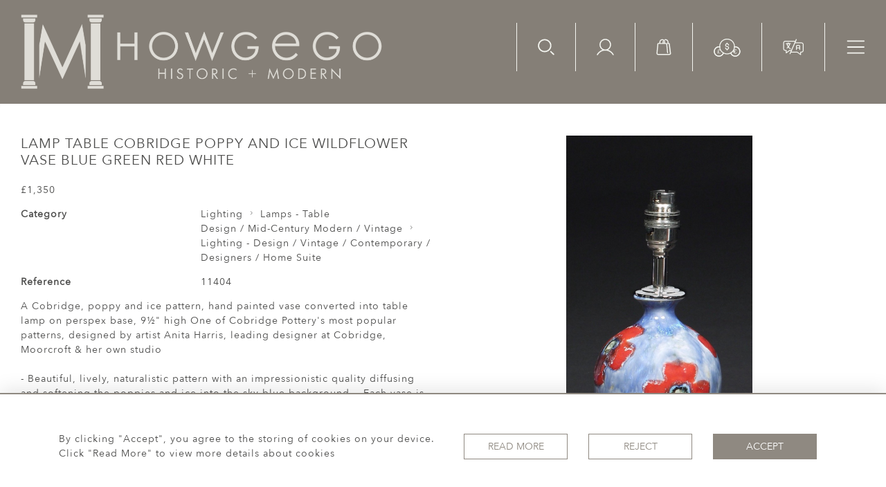

--- FILE ---
content_type: text/html; charset=UTF-8
request_url: https://lucy-johnson.com/designers-home-suite/lamp-table-cobridge-poppy-and-ice-wildflower-vase-blue-green-red-white
body_size: 42280
content:
<!DOCTYPE html>
<html lang="en" style="
    --items-bg:#F5F5F5;
    --colour_text_title :#4C4C4B;
    --body-bg:#FFFFFF;
    --header-bg:#857f77;
    --menu-bg:#857f77;
    --footer-bg:#56524d;
    --colour_text_header:#F4F5F0;
    --colour_text_body :#4C4C4B;
    --colour_text_body_hover:#000000;
    --colour_text_footer :#F4F5F0;
    --colour_background_subscription:#FFFFFF;
    --colour_text_footer_hover :#E8E9E1;
    --colour_button_normal:#8F8981;
    --colour_button_normal_text:#ffffff;
    --colour_button_hover:#56524D;
    --colour_button_hover_text:#F4F5F0;
    --colour_button_pressed:#393734;
    --colour_button_pressed_text:#F4F5F0;
    --colour_text_menu:#F4F5F0;
    --colour_text_menu_hover:#ced0c5;
    --colour_category_images_overlay_background:#2D6496;
    --colour_category_images_overlay_text:#FFFFFF;
    --menu-bg-image:url();
    --font-name:Avenir-Next">

<head>
    <meta charset="utf-8">
    <meta name="viewport" content="width=device-width, initial-scale=1">
                    <meta name="description" content="A Cobridge, poppy and ice pattern, hand painted vase converted into table lamp on perspex base, 9&amp;frac12;&amp;quot; high  One of Cobridge Pottery&#039;s most popular patterns, designed by artist Anita Harris, leading designer at Cobridge, Moorcroft &amp;amp; her own studio- Beautiful, lively, naturalistic pattern with an impressionistic quality diffusing and softening the poppies and ice into the sky blue background.  - Each vase is hand painted, reflecting the painter&#039;s hand and interpretation of the pattern. On this vase the pattern is pared down on this vase to a minimal quality  - Juxtaposes with period interiors and blends into modern and contemporary schemes.  - Marked JW &amp;copy; 03 AH underneath  - The tones of blue, red, green and titanium white are warm and harmonize with most color schemes.  - The conversion is recent so it conforms to UK electrical standards.  - Provenance : Private Collection. Collected for the subtle differences of the painting on each vase reflecting the hand of different artists or a different interpretation by the same artist.  - Can be sold as a collection or individuallyMeasures: Height vase 24cm., 9&amp;frac12; inches and 36 cm., 14 inches to top of electrical fitting  Diameter 13 cm., 5 inches. ">
                <meta name="keywords" content="Tables">
            <meta property="og:url"
          content="https://lucy-johnson.com/designers-home-suite/lamp-table-cobridge-poppy-and-ice-wildflower-vase-blue-green-red-white">
    <meta property="og:type"
          content="Product">
    <meta property="og:title"
          content="Lamp Table Cobridge Poppy and Ice Wildflower Vase Blue Green Red White">
    <meta property="og:description"
          content="A Cobridge, poppy and ice pattern, hand painted vase converted into table lamp on perspex base, 9&amp;frac12;&amp;quot; high  One of Cobridge Pottery&#039;s most popular patterns, designed by artist Anita Harris, leading designer at Cobridge, Moorcroft &amp;amp; her own studio  - Beautiful, lively, naturalistic pattern with an impressionistic quality diffusing and softening the poppies and ice into the sky blue background.  - Each vase is hand painted, reflecting the painter&#039;s hand and interpretation of the pattern. On this vase the pattern is pared down on this vase to a minimal quality  - Juxtaposes with period interiors and blends into modern and contemporary schemes.  - Marked JW &amp;copy; 03 AH underneath  - The tones of blue, red, green and titanium white are warm and harmonize with most color schemes.  - The conversion is recent so it conforms to UK electrical standards.  - Provenance : Private Collection. Collected for the subtle differences of the painting on each vase reflecting the hand of different artists or a different interpretation by the same artist.  - Can be sold as a collection or individually  Measures: Height vase 24cm., 9&amp;frac12; inches and 36 cm., 14 inches to top of electrical fitting  Diameter 13 cm., 5 inches.">
    <meta property="og:image"
          content="https://seek-unique-co.s3.amazonaws.com/howgego-9682fVgdre9102-331/stock/63fbda27c2b86_list_569_11404.jpg">
    <meta property="og:image:width" content="650"/>
    <meta property="og:image:height" content="350"/>
    <meta property="fb:app_id" content="2748979415353430"/>

    <!-- CSRF Token -->
    <meta name="csrf-token" content="cqH8ZuH9dBcLUYqoh3ZXyPcxvbdSQTtOQftFAgXQ">

    <title class="notranslate">HOWGEGO HISTORIC &amp; MODERN</title>
    <link rel="icon" href="https://seek-unique-co.s3.amazonaws.com/howgego-9682fVgdre9102-331/logo/63fbaec2036bb_63fbaec2036be_favicon.png" type="image/ico"/>

    
    <!--    froala style-->
    <link href="https://cdn.jsdelivr.net/npm/froala-editor@3.1.0/css/froala_editor.pkgd.min.css" rel="stylesheet"
          type="text/css"/>

    <!-- Fonts -->
    <link rel="stylesheet" href="https://cdnjs.cloudflare.com/ajax/libs/font-awesome/4.7.0/css/font-awesome.min.css"/>

    <link rel="preconnect" href="https://fonts.googleapis.com">
    <link rel="preconnect" href="https://fonts.gstatic.com" crossorigin>
    <link href="" rel="stylesheet">
    <!-- Styles -->
    <link rel="stylesheet" href="https://cdn.jsdelivr.net/npm/bootstrap@4.6.0/dist/css/bootstrap.min.css"
          integrity="sha384-B0vP5xmATw1+K9KRQjQERJvTumQW0nPEzvF6L/Z6nronJ3oUOFUFpCjEUQouq2+l" crossorigin="anonymous">
    <link rel="stylesheet" href="https://cdnjs.cloudflare.com/ajax/libs/font-awesome/4.7.0/css/font-awesome.min.css">
    <link rel="stylesheet" href="https://cdnjs.cloudflare.com/ajax/libs/fullPage.js/3.1.1/fullpage.min.css"/>
    <link rel="preconnect" href="https://fonts.googleapis.com">
    <link rel="preconnect" href="https://fonts.gstatic.com" crossorigin>
    <link href="https://fonts.googleapis.com/css2?family=Montserrat:wght@400;500;600;700&display=swap" rel="stylesheet">
    <link rel="stylesheet" href="https://cdn.jsdelivr.net/npm/simple-scrollbar@latest/simple-scrollbar.css">
    <link href="/assets/customer_websites/howgego/css/app.css" rel="stylesheet">
    
        <link rel='stylesheet prefetch' href='https://cdnjs.cloudflare.com/ajax/libs/slick-carousel/1.6.0/slick.min.css'>
    <link rel="stylesheet" href="https://cdnjs.cloudflare.com/ajax/libs/fancybox/3.0.47/jquery.fancybox.min.css">
    <link href="/assets/customer_websites/howgego/css/pages/artist.css" rel="stylesheet">

<!-- Widget Styles -->
        <link rel="stylesheet" href="/assets/widgets/breadcrumb/1.css"/>
    <link href="/assets/widgets/productSingle/5.css" rel="stylesheet">
    <link rel="stylesheet" href="/assets/widgets/relatedItems/3.css">
    <link rel="stylesheet" href="/assets/widgets/enquireModal/3.css"/>
    <link rel="stylesheet" href="/assets/widgets/addToWishList/2.css"/>
    <link rel="stylesheet" href="/assets/widgets/mailToFriendModal/2.css"/>
    <link href="/assets/widgets/searchResult/1.css" rel="stylesheet">
    <link href="/assets/widgets/subscribePopup/3.css" rel="stylesheet">
    <link href="/assets/widgets/footerSubscribe/2.css" rel="stylesheet">
    <link href="/assets/widgets/cookies/1.css" rel="stylesheet">
    <link href="/assets/widgets/subscribeSelect/1.css" rel="stylesheet">


        <!-- Google Analytics -->
                            <script async src="https://www.googletagmanager.com/gtag/js?id=UA-911074-17"></script>
            <script>
                window.dataLayer = window.dataLayer || [];

                function gtag() {
                    dataLayer.push(arguments);
                }

                gtag('js', new Date());

                gtag('config', 'UA-911074-17');
            </script>
            
    </head>
<body class="">

    <main class="main-container">
        <header class="header-menu position-fixed w-100">
    <nav class="navbar navbar-expand-xxl p-0 flex-nowrap">
        <div class="flex-grow-1 d-flex align-items-center ">
            <a class="navbar-brand text-uppercase d-block p-0" href="/">
                <picture class="brand-container d-block">
                    <source media="(max-width:767px)"
                            srcset="https://seek-unique-co.s3.amazonaws.com/howgego-9682fVgdre9102-331/logo/6411b239267d9_6411b239267da_Logo_mobile_v2.png">
                    <img src="https://seek-unique-co.s3.amazonaws.com/howgego-9682fVgdre9102-331/logo/6411ac62271c6_6411ac62271c8_Logo_main_v3.png"
                         class="h-100" alt="Howgego Historic &amp; Modern">
                </picture>
            </a>
        </div>
        <div class="ml-auto d-flex align-items-start">
                            <div class="search-wrapper d-none d-xl-block position-relative overflow-hidden">
                    <div class="search-wrapper-container position-relative">
                        <form action="/search">
                            <div class="input-group search-box container-search align-items-center"
                                 id="searchBox">
                                <input type="hidden" name="spec" value="1">
                                <input type="search" value="" id="search_box"
                                       name="name"
                                       class="form-control search-box__input border-0 rounded-0 bg-transparent shadow-none search-field"
                                       placeholder="TYPE HERE"
                                       aria-label="Recipient's username"
                                       aria-describedby="basic-addon2">
                                <div class="input-group-append align-items-center">
                                                                            <a href="/advanced-search"
                                           class="text-decoration-none search-item mt-0">
                                            Advanced Search
                                        </a>
                                        <button
                                            class="btn shadow-none border-0 bg-transparent container-search-btn p-0">
                                            <svg height="18" viewBox="0 0 34 35" fill="none"
                                                 xmlns="http://www.w3.org/2000/svg">
                                                <path class="check-icon-fill"
                                                      d="M14.2484 28.3489C6.63574 28.3489 0.442383 22.1556 0.442383 14.5429C0.442383 6.93017 6.63574 0.736816 14.2484 0.736816C21.8611 0.736816 28.0545 6.93017 28.0545 14.5429C28.0545 22.1556 21.8611 28.3489 14.2484 28.3489ZM14.2484 3.35408C8.0789 3.35408 3.05964 8.37333 3.05964 14.5429C3.05964 20.7124 8.0789 25.7317 14.2484 25.7317C20.418 25.7317 25.4372 20.7124 25.4372 14.5429C25.4372 8.37333 20.418 3.35408 14.2484 3.35408ZM33.5601 33.8801C34.0711 33.369 34.0711 32.5404 33.5601 32.0294L27.704 26.1733C27.1929 25.6622 26.3643 25.6622 25.8532 26.1733C25.3422 26.6843 25.3422 27.513 25.8532 28.024L31.7094 33.8801C31.9649 34.1356 32.2998 34.2633 32.6348 34.2633C32.9697 34.2633 33.3045 34.1356 33.5601 33.8801Z"/>
                                            </svg>
                                        </button>
                                                                    </div>
                            </div>
                            <div class="d-flex align-items-center justify-content-start flex-wrap more-search-result">
                                                                    <div class="d-flex mb-0">
                                        <label class="d-flex align-items-center mb-0 search-label">
                                            <input type="checkbox" value="1" name="available" id="inlineCheckbox2"
                                                   checked class="d-none checkbox-item">
                                            <span
                                                class="checkbox-view flex-shrink-0 mr-2 d-flex align-items-center justify-content-center">
                                    <svg class="checked-item" width="12" height="10" viewBox="0 0 12 10" fill="none"
                                         xmlns="http://www.w3.org/2000/svg">
                                        <path class="check-icon-fill"
                                              d="M10.5303 1.22677L4.3353 7.42182L1.50292 4.58945C1.16891 4.2555 0.627447 4.2555 0.29343 4.58945C-0.0405184 4.92347 -0.0405184 5.46493 0.29343 5.79894L3.73055 9.23606C3.89756 9.403 4.11643 9.48654 4.3353 9.48654C4.55417 9.48654 4.77304 9.403 4.94004 9.23606L11.7398 2.43633C12.0737 2.10232 12.0737 1.56086 11.7398 1.22684C11.4058 0.892823 10.8642 0.892823 10.5303 1.22677Z"/>
                                    </svg>
                                </span>
                                            <span>Available Items</span>
                                        </label>
                                        <label class="d-flex align-items-center ml-3 mb-0 search-label">
                                            <input type="checkbox" id="inlineCheckbox3" name="sold"
                                                   
                                                   value="1" class="d-none checkbox-item">
                                            <span
                                                class="checkbox-view flex-shrink-0 mr-2 d-flex align-items-center justify-content-center">
                                     <svg class="checked-item" width="12" height="10" viewBox="0 0 12 10" fill="none"
                                          xmlns="http://www.w3.org/2000/svg">
                                        <path class="check-icon-fill"
                                              d="M10.5303 1.22677L4.3353 7.42182L1.50292 4.58945C1.16891 4.2555 0.627447 4.2555 0.29343 4.58945C-0.0405184 4.92347 -0.0405184 5.46493 0.29343 5.79894L3.73055 9.23606C3.89756 9.403 4.11643 9.48654 4.3353 9.48654C4.55417 9.48654 4.77304 9.403 4.94004 9.23606L11.7398 2.43633C12.0737 2.10232 12.0737 1.56086 11.7398 1.22684C11.4058 0.892823 10.8642 0.892823 10.5303 1.22677Z"/>
                                     </svg>
                                      </span>
                                            <span>Sold Items</span>
                                        </label>
                                    </div>
                                                            </div>
                        </form>
                    </div>
                </div>
                        <ul class="list-unstyled d-flex navbar__items">
                                    <li class="d-xl-flex d-none align-items-center ml-0">
                        <button class="p-0 border-0 btn shadow-0 bg-transparent shadow-none searchBtn"
                                id="searchBtnStatick">
                            <svg height="24" viewBox="0 0 34 35" fill="none" xmlns="http://www.w3.org/2000/svg">
                                <path
                                    d="M14.017 28.3489C6.40429 28.3489 0.210938 22.1556 0.210938 14.5429C0.210938 6.93017 6.40429 0.736816 14.017 0.736816C21.6297 0.736816 27.823 6.93017 27.823 14.5429C27.823 22.1556 21.6297 28.3489 14.017 28.3489ZM14.017 3.35408C7.84745 3.35408 2.8282 8.37333 2.8282 14.5429C2.8282 20.7124 7.84745 25.7317 14.017 25.7317C20.1865 25.7317 25.2058 20.7124 25.2058 14.5429C25.2058 8.37333 20.1865 3.35408 14.017 3.35408ZM33.3286 33.8801C33.8397 33.369 33.8397 32.5404 33.3286 32.0294L27.4725 26.1733C26.9614 25.6622 26.1328 25.6622 25.6218 26.1733C25.1108 26.6843 25.1108 27.513 25.6218 28.024L31.4779 33.8801C31.7334 34.1356 32.0684 34.2633 32.4033 34.2633C32.7383 34.2633 33.0731 34.1356 33.3286 33.8801Z"
                                    class="icon-fill"></path>
                            </svg>
                        </button>
                    </li>
                                <li class="d-xl-flex d-none align-items-center">
                    <a href="/account">
                        <svg height="24" viewBox="0 0 36 34" fill="none" xmlns="http://www.w3.org/2000/svg">
                            <path fill-rule="evenodd" clip-rule="evenodd"
                                  d="M8.18403 12.2383C8.18403 6.86164 12.5427 2.503 17.9193 2.503C23.296 2.503 27.6546 6.86164 27.6546 12.2383C27.6546 17.615 23.296 21.9736 17.9193 21.9736C12.5427 21.9736 8.18403 17.615 8.18403 12.2383ZM17.9193 0.203003C11.2724 0.203003 5.88403 5.59139 5.88403 12.2383C5.88403 16.8004 8.42242 20.7697 12.1639 22.8108C10.6538 23.2595 9.19513 23.8852 7.81919 24.6793C4.7481 26.4518 2.19754 29.0012 0.423716 32.0715C0.105993 32.6215 0.294246 33.3248 0.844191 33.6426C1.39414 33.9603 2.09752 33.772 2.41524 33.2221C3.98715 30.5013 6.24739 28.242 8.96889 26.6713C11.6904 25.1006 14.7773 24.2737 17.9196 24.2738C21.0618 24.2738 24.1487 25.1007 26.8702 26.6715C29.5917 28.2423 31.8519 30.5016 33.4237 33.2224C33.7414 33.7724 34.4448 33.9606 34.9947 33.6429C35.5447 33.3252 35.733 32.6218 35.4153 32.0719C33.6415 29.0015 31.091 26.452 28.0199 24.6795C26.6439 23.8853 25.185 23.2595 23.6748 22.8108C27.4163 20.7697 29.9546 16.8004 29.9546 12.2383C29.9546 5.59139 24.5662 0.203003 17.9193 0.203003Z"
                                  class="icon-fill"/>
                        </svg>
                    </a>
                </li>
                <li class="d-xl-flex d-none align-items-center">
                                            <a style="cursor: pointer;" id="cartToggle"
                           class="text-decoration-none cursor-pointer position-relative">
                            <svg height="24" viewBox="0 0 31 34" fill="none" xmlns="http://www.w3.org/2000/svg">
                                <path
                                    d="M30.1752 29.7687C30.1752 29.672 30.1752 29.4785 29.7883 27.0602C29.4981 24.5452 28.8209 19.7086 27.6602 10.4223C27.5634 9.35824 26.6928 8.68112 25.6288 8.68112H25.0484V6.84321C25.0484 3.45759 22.3399 0.845825 19.1477 0.845825C18.6641 0.845825 18.1804 0.942557 17.6968 1.03929C17.2131 1.13602 16.9229 1.52295 16.9229 2.00661V2.20007C17.0196 2.68373 17.4066 2.97393 17.8902 2.97393H18.0837C18.3739 2.8772 18.7608 2.8772 19.051 2.8772C20.1151 2.8772 21.0824 3.26413 21.8562 4.03798C22.5334 4.71511 23.017 5.77916 23.017 6.84321V8.77785C22.9203 8.77785 22.8236 8.87458 22.7268 8.97132C22.5334 9.16478 22.4366 9.45498 22.4366 9.64844C22.4366 10.2288 22.9203 10.6158 23.404 10.6158H25.5321L27.9504 29.8654V29.9622C27.9504 30.5426 27.4667 31.0262 26.8863 31.0262H3.67062C3.09023 31.0262 2.60657 30.5426 2.60657 29.9622V29.8654L4.44448 10.7125H6.95951C7.44317 10.7125 7.15297 10.7125 7.44317 10.7125C7.73337 10.7125 7.73337 10.7125 8.02356 10.7125H16.9229C17.3098 10.7125 17.1164 10.7125 17.4066 10.7125C17.6968 10.7125 17.6 10.7125 17.8902 10.7125H20.4053L22.2432 28.9622C22.3399 29.4458 22.7268 29.8328 23.2105 29.8328H23.3072C23.7909 29.736 24.1778 29.3491 24.1778 28.8654V28.7687L22.3399 10.519C22.2432 9.45498 21.3726 8.68112 20.3085 8.68112H18.2772V6.84321C18.2772 3.55432 15.5687 0.845825 12.2798 0.845825C9.18435 0.845825 6.47585 3.55432 6.47585 6.84321V8.68112H4.44448C3.38042 8.68112 2.50984 9.45498 2.4131 10.519L0.575195 29.7687C0.575195 29.8654 0.575195 29.9622 0.575195 30.0589C0.575195 31.7033 1.92944 33.1543 3.67062 33.1543H27.0798C28.8209 33.1543 30.1752 31.8001 30.1752 30.0589C30.1752 29.9622 30.1752 29.8654 30.1752 29.7687ZM8.50722 6.84321C8.50722 5.77916 8.99088 4.81184 9.66801 4.03798C10.3451 3.36086 11.4092 2.8772 12.4732 2.8772C13.5373 2.8772 14.5046 3.36086 15.2785 4.03798C15.9556 4.81184 16.3425 5.77916 16.3425 6.84321V8.68112H15.085V7.32687C15.085 6.74648 15.085 5.97262 15.2785 5.58569C15.3752 5.48896 15.3752 5.2955 15.3752 5.19877C15.3752 4.81184 15.1817 4.42491 14.7948 4.32818C14.6981 4.23145 14.5046 4.23145 14.4079 4.23145C13.9242 4.23145 13.634 4.52164 13.4406 4.90857C13.0536 5.68243 13.0536 6.64975 13.0536 7.52033V8.77785H8.50722V6.84321Z"
                                    class="icon-fill"/>
                            </svg>
                            <span id="cart-items-count"
                                  class="cart-count  position-absolute cart-items-count position-absolute w-100 h-100 d-flex align-items-center justify-content-center">
                                                    </span>
                        </a>
                                    </li>
                                    <li class="d-xl-flex align-items-center d-none">
                        <div class="dropdown show notranslate">
                                                                                                                                                                                                                                                                                                                                                                                                                                                                                            <a class="dropdown-toggle text-uppercase text-decoration-none "
                                           href="#" data-currency="GBP"
                                           role="button" id="currencyDropdownItem" data-toggle="dropdown"
                                           aria-haspopup="true"
                                           aria-expanded="false">
                                            <svg width="39" height="27" viewBox="0 0 39 27" fill="none"
                                                 xmlns="http://www.w3.org/2000/svg">
                                                <path fill-rule="evenodd" clip-rule="evenodd"
                                                      d="M30.7506 12.2308C30.7506 18.4921 25.6747 23.5679 19.4134 23.5679C13.152 23.5679 8.07617 18.4921 8.07617 12.2308C8.07617 5.96939 13.152 0.893555 19.4134 0.893555C25.6747 0.893555 30.7506 5.96939 30.7506 12.2308ZM19.4134 22.2679C24.9568 22.2679 29.4506 17.7741 29.4506 12.2308C29.4506 6.68736 24.9568 2.19355 19.4134 2.19355C13.87 2.19355 9.37617 6.68736 9.37617 12.2308C9.37617 17.7741 13.87 22.2679 19.4134 22.2679Z"
                                                      class="icon-fill"/>
                                                <path
                                                    d="M19.2158 6.56975C18.9546 6.65588 18.7675 6.9273 18.7811 7.20177V7.75504C17.5415 8.01846 16.5684 9.02233 16.5684 10.2837C16.5684 11.6616 17.7349 12.6862 19.1367 12.8128C19.3385 12.8128 19.405 12.8387 19.5319 12.8517C20.3894 12.9053 20.9938 13.5205 20.9938 14.1953C20.9938 14.891 20.3536 15.5194 19.4528 15.5384C19.4397 15.5381 19.4265 15.5381 19.4133 15.5384C18.4902 15.5384 17.8328 14.9018 17.8328 14.1953C17.8375 13.8613 17.5347 13.5539 17.2006 13.5539C16.8666 13.5539 16.5637 13.8613 16.5684 14.1953C16.5684 15.454 17.5452 16.4579 18.7811 16.7239V17.2772C18.7764 17.6112 19.0793 17.9183 19.4133 17.9183C19.7474 17.9183 20.0503 17.6112 20.0455 17.2772V16.7239C21.2814 16.4579 22.2582 15.454 22.2582 14.1953C22.2582 12.804 21.0705 11.7403 19.6504 11.6269C19.5383 11.6107 19.4419 11.6008 19.3343 11.5878C18.4558 11.5521 17.8328 10.9687 17.8328 10.2839C17.8328 9.60902 18.4372 8.99447 19.2948 8.94052C19.308 8.94101 19.3211 8.94101 19.3343 8.94052C19.3996 8.95677 19.4665 8.95677 19.5319 8.94052C20.3894 8.99577 20.9938 9.60902 20.9938 10.2839C20.9891 10.6179 21.292 10.9253 21.626 10.9253C21.9601 10.9253 22.263 10.6179 22.2582 10.2839C22.2582 9.02252 21.2851 8.01866 20.0455 7.75524V7.20197C20.0661 6.79359 19.604 6.44153 19.2158 6.56975H19.2158Z"
                                                    class="icon-fill"/>
                                                <mask id="path-3-inside-1_1241_208" class="icon-fill">
                                                    <path fill-rule="evenodd" clip-rule="evenodd"
                                                          d="M29.3695 13.5777C29.4231 13.1579 29.4507 12.73 29.4507 12.2956C29.4507 12.2673 29.4505 12.239 29.4503 12.2107C29.9917 12.0844 30.5559 12.0176 31.1357 12.0176C35.2163 12.0176 38.5243 15.3256 38.5243 19.4062C38.5243 23.4868 35.2163 26.7947 31.1357 26.7947C27.6875 26.7947 24.791 24.4326 23.9761 21.2383C24.3848 21.0294 24.7772 20.7932 25.1511 20.5323C25.6793 23.3569 28.1579 25.4947 31.1357 25.4947C34.4984 25.4947 37.2243 22.7688 37.2243 19.4062C37.2243 16.0435 34.4984 13.3176 31.1357 13.3176C30.5215 13.3176 29.9285 13.4085 29.3695 13.5777Z"/>
                                                </mask>
                                                <path fill-rule="evenodd" clip-rule="evenodd"
                                                      d="M29.3695 13.5777C29.4231 13.1579 29.4507 12.73 29.4507 12.2956C29.4507 12.2673 29.4505 12.239 29.4503 12.2107C29.9917 12.0844 30.5559 12.0176 31.1357 12.0176C35.2163 12.0176 38.5243 15.3256 38.5243 19.4062C38.5243 23.4868 35.2163 26.7947 31.1357 26.7947C27.6875 26.7947 24.791 24.4326 23.9761 21.2383C24.3848 21.0294 24.7772 20.7932 25.1511 20.5323C25.6793 23.3569 28.1579 25.4947 31.1357 25.4947C34.4984 25.4947 37.2243 22.7688 37.2243 19.4062C37.2243 16.0435 34.4984 13.3176 31.1357 13.3176C30.5215 13.3176 29.9285 13.4085 29.3695 13.5777Z"
                                                      class="icon-fill"/>
                                                <path
                                                    d="M29.3695 13.5777L28.3776 13.4512L28.1825 14.9817L29.6592 14.5348L29.3695 13.5777ZM29.4503 12.2107L29.2231 11.2368L28.4437 11.4187L28.4503 12.219L29.4503 12.2107ZM23.9761 21.2383L23.5209 20.3479L22.8096 20.7115L23.0071 21.4855L23.9761 21.2383ZM25.1511 20.5323L26.1341 20.3485L25.8493 18.8256L24.5788 19.7123L25.1511 20.5323ZM28.4507 12.2956C28.4507 12.6876 28.4258 13.0733 28.3776 13.4512L30.3615 13.7042C30.4204 13.2425 30.4507 12.7724 30.4507 12.2956H28.4507ZM28.4503 12.219C28.4506 12.2445 28.4507 12.2701 28.4507 12.2956H30.4507C30.4507 12.2645 30.4505 12.2334 30.4503 12.2024L28.4503 12.219ZM31.1357 11.0176C30.4789 11.0176 29.8384 11.0933 29.2231 11.2368L29.6775 13.1845C30.1449 13.0755 30.6329 13.0176 31.1357 13.0176V11.0176ZM39.5243 19.4062C39.5243 14.7733 35.7686 11.0176 31.1357 11.0176V13.0176C34.6641 13.0176 37.5243 15.8778 37.5243 19.4062H39.5243ZM31.1357 27.7947C35.7686 27.7947 39.5243 24.039 39.5243 19.4062H37.5243C37.5243 22.9345 34.6641 25.7947 31.1357 25.7947V27.7947ZM23.0071 21.4855C23.9323 25.112 27.2195 27.7947 31.1357 27.7947V25.7947C28.1556 25.7947 25.6498 23.7533 24.945 20.9911L23.0071 21.4855ZM24.5788 19.7123C24.2421 19.9473 23.8887 20.1598 23.5209 20.3479L24.4313 22.1287C24.8808 21.8989 25.3124 21.6392 25.7234 21.3523L24.5788 19.7123ZM24.1681 20.7161C24.7832 24.0052 27.6677 26.4947 31.1357 26.4947V24.4947C28.648 24.4947 26.5754 22.7086 26.1341 20.3485L24.1681 20.7161ZM31.1357 26.4947C35.0507 26.4947 38.2243 23.3211 38.2243 19.4062H36.2243C36.2243 22.2165 33.9461 24.4947 31.1357 24.4947V26.4947ZM38.2243 19.4062C38.2243 15.4912 35.0507 12.3176 31.1357 12.3176V14.3176C33.9461 14.3176 36.2243 16.5958 36.2243 19.4062H38.2243ZM31.1357 12.3176C30.4223 12.3176 29.7318 12.4233 29.0799 12.6206L29.6592 14.5348C30.1253 14.3938 30.6207 14.3176 31.1357 14.3176V12.3176Z"
                                                    class="icon-fill" mask="url(#path-3-inside-1_1241_208)"/>
                                                <path fill-rule="evenodd" clip-rule="evenodd"
                                                      d="M31.7285 17.1208C31.3747 17.0504 31.008 17.0865 30.6747 17.2246C30.3414 17.3626 30.0565 17.5964 29.8561 17.8964C29.7564 18.0457 29.6798 18.208 29.628 18.3779H31.3727C31.5977 18.3779 31.7801 18.5603 31.7801 18.7853C31.7801 19.0103 31.5977 19.1927 31.3727 19.1927H29.5487V19.6184H30.8769C31.1018 19.6184 31.2842 19.8008 31.2842 20.0258C31.2842 20.2508 31.1018 20.4331 30.8769 20.4331H29.628C29.6798 20.6031 29.7564 20.7654 29.8561 20.9147C30.0565 21.2147 30.3414 21.4484 30.6747 21.5865C31.008 21.7245 31.3747 21.7607 31.7285 21.6903C32.0823 21.6199 32.4073 21.4462 32.6624 21.1911C32.8215 21.032 33.0794 21.032 33.2385 21.1911C33.3976 21.3502 33.3976 21.6081 33.2385 21.7672C32.8695 22.1363 32.3993 22.3876 31.8875 22.4894C31.3756 22.5912 30.845 22.5389 30.3629 22.3392C29.8807 22.1395 29.4686 21.8013 29.1787 21.3674C28.9885 21.0827 28.8564 20.7652 28.7881 20.4331H28.3976C28.1726 20.4331 27.9902 20.2508 27.9902 20.0258C27.9902 19.8008 28.1726 19.6184 28.3976 19.6184H28.734V19.1927H28.3976C28.1726 19.1927 27.9902 19.0103 27.9902 18.7853C27.9902 18.5603 28.1726 18.3779 28.3976 18.3779H28.7881C28.8564 18.0458 28.9885 17.7284 29.1787 17.4437C29.4686 17.0098 29.8807 16.6716 30.3629 16.4719C30.845 16.2721 31.3756 16.2199 31.8875 16.3217C32.3993 16.4235 32.8695 16.6748 33.2385 17.0439C33.3976 17.2029 33.3976 17.4609 33.2385 17.62C33.0794 17.7791 32.8215 17.7791 32.6624 17.62C32.4073 17.3649 32.0823 17.1912 31.7285 17.1208Z"
                                                      class="icon-fill"/>
                                                <mask id="path-6-inside-2_1241_208" class="icon-fill">
                                                    <path fill-rule="evenodd" clip-rule="evenodd"
                                                          d="M9.37675 12.2107C8.83539 12.0844 8.27115 12.0176 7.69132 12.0176C3.61072 12.0176 0.302734 15.3256 0.302734 19.4062C0.302734 23.4868 3.61072 26.7947 7.69132 26.7947C11.1395 26.7947 14.036 24.4327 14.851 21.2383C14.4423 21.0294 14.0498 20.7932 13.676 20.5323C13.1477 23.3569 10.6692 25.4947 7.69132 25.4947C4.32869 25.4947 1.60273 22.7688 1.60273 19.4062C1.60273 16.0435 4.32869 13.3176 7.69132 13.3176C8.30553 13.3176 8.8985 13.4085 9.4575 13.5777C9.40398 13.1579 9.37639 12.73 9.37639 12.2957C9.37639 12.2673 9.37651 12.239 9.37675 12.2107Z"/>
                                                </mask>
                                                <path fill-rule="evenodd" clip-rule="evenodd"
                                                      d="M9.37675 12.2107C8.83539 12.0844 8.27115 12.0176 7.69132 12.0176C3.61072 12.0176 0.302734 15.3256 0.302734 19.4062C0.302734 23.4868 3.61072 26.7947 7.69132 26.7947C11.1395 26.7947 14.036 24.4327 14.851 21.2383C14.4423 21.0294 14.0498 20.7932 13.676 20.5323C13.1477 23.3569 10.6692 25.4947 7.69132 25.4947C4.32869 25.4947 1.60273 22.7688 1.60273 19.4062C1.60273 16.0435 4.32869 13.3176 7.69132 13.3176C8.30553 13.3176 8.8985 13.4085 9.4575 13.5777C9.40398 13.1579 9.37639 12.73 9.37639 12.2957C9.37639 12.2673 9.37651 12.239 9.37675 12.2107Z"
                                                      class="icon-fill"/>
                                                <path
                                                    d="M9.37675 12.2107L10.3767 12.219L10.3833 11.4187L9.60396 11.2368L9.37675 12.2107ZM14.851 21.2383L15.8199 21.4855L16.0174 20.7115L15.3062 20.3479L14.851 21.2383ZM13.676 20.5323L14.2483 19.7123L12.9778 18.8256L12.693 20.3485L13.676 20.5323ZM9.4575 13.5777L9.16785 14.5348L10.6446 14.9817L10.4495 13.4512L9.4575 13.5777ZM9.60396 11.2368C8.98865 11.0933 8.34819 11.0176 7.69132 11.0176V13.0176C8.19412 13.0176 8.68212 13.0755 9.14953 13.1845L9.60396 11.2368ZM7.69132 11.0176C3.05843 11.0176 -0.697266 14.7733 -0.697266 19.4062H1.30273C1.30273 15.8778 4.163 13.0176 7.69132 13.0176V11.0176ZM-0.697266 19.4062C-0.697266 24.039 3.05843 27.7947 7.69132 27.7947V25.7947C4.163 25.7947 1.30273 22.9345 1.30273 19.4062H-0.697266ZM7.69132 27.7947C11.6076 27.7947 14.8947 25.112 15.8199 21.4855L13.882 20.9911C13.1773 23.7533 10.6715 25.7947 7.69132 25.7947V27.7947ZM15.3062 20.3479C14.9383 20.1599 14.585 19.9473 14.2483 19.7123L13.1037 21.3524C13.5147 21.6392 13.9462 21.8989 14.3958 22.1287L15.3062 20.3479ZM7.69132 26.4947C11.1594 26.4947 14.0438 24.0053 14.6589 20.7161L12.693 20.3485C12.2516 22.7086 10.179 24.4947 7.69132 24.4947V26.4947ZM0.602734 19.4062C0.602734 23.3211 3.7764 26.4947 7.69132 26.4947V24.4947C4.88097 24.4947 2.60273 22.2165 2.60273 19.4062H0.602734ZM7.69132 12.3176C3.7764 12.3176 0.602734 15.4912 0.602734 19.4062H2.60273C2.60273 16.5958 4.88097 14.3176 7.69132 14.3176V12.3176ZM9.74715 12.6206C9.09526 12.4233 8.40473 12.3176 7.69132 12.3176V14.3176C8.20633 14.3176 8.70175 14.3938 9.16785 14.5348L9.74715 12.6206ZM10.4495 13.4512C10.4013 13.0733 10.3764 12.6876 10.3764 12.2957H8.37639C8.37639 12.7724 8.40668 13.2425 8.46553 13.7042L10.4495 13.4512ZM10.3764 12.2957C10.3764 12.2701 10.3765 12.2445 10.3767 12.219L8.37678 12.2024C8.37652 12.2335 8.37639 12.2645 8.37639 12.2957H10.3764Z"
                                                    class="icon-fill" mask="url(#path-6-inside-2_1241_208)"/>
                                                <path
                                                    d="M7.72703 16.479C6.82241 16.479 6.08191 17.2198 6.0819 18.1241C6.08189 18.1254 6.08189 18.1267 6.0819 18.128C6.0819 18.1284 6.0819 18.1288 6.0819 18.1292C6.0816 18.1373 6.0816 18.1453 6.0819 18.1534V19.5736V19.7261H5.74271C5.73213 19.7256 5.72153 19.7256 5.71095 19.7261C5.62472 19.7303 5.54371 19.7686 5.48573 19.8326C5.42775 19.8966 5.39754 19.9809 5.40176 20.0672C5.40597 20.1534 5.44425 20.2344 5.50818 20.2924C5.57212 20.3504 5.65648 20.3807 5.74271 20.3765H6.0819V20.3841C6.0819 20.9344 5.85227 21.2724 5.48355 21.8235C5.44673 21.8787 5.42767 21.9439 5.42892 22.0102C5.42892 22.0106 5.42892 22.0111 5.42892 22.0115C5.42892 22.0128 5.42892 22.014 5.42892 22.0153C5.42935 22.0345 5.43148 22.0536 5.43528 22.0725C5.43569 22.0737 5.43612 22.075 5.43655 22.0763C5.43871 22.0853 5.44125 22.0942 5.44417 22.103C5.44458 22.1047 5.445 22.1063 5.44544 22.108C5.44847 22.1166 5.45186 22.1251 5.4556 22.1334C5.48063 22.1931 5.52289 22.244 5.57697 22.2795C5.63106 22.315 5.69451 22.3336 5.75922 22.3329H9.65165C9.69475 22.3335 9.73753 22.3255 9.77752 22.3095C9.81751 22.2934 9.85391 22.2695 9.8846 22.2393C9.91529 22.209 9.93966 22.173 9.9563 22.1332C9.97293 22.0934 9.9815 22.0508 9.9815 22.0077C9.9815 21.9646 9.97293 21.9219 9.9563 21.8821C9.93966 21.8424 9.91529 21.8063 9.8846 21.7761C9.85391 21.7458 9.81751 21.722 9.77752 21.7059C9.73753 21.6898 9.69475 21.6819 9.65165 21.6825H6.34105C6.56456 21.2996 6.73233 20.8989 6.73233 20.3841V20.3765H7.72322C7.76632 20.3771 7.8091 20.3692 7.84909 20.3531C7.88909 20.337 7.92548 20.3132 7.95617 20.2829C7.98687 20.2526 8.01124 20.2166 8.02787 20.1768C8.0445 20.1371 8.05307 20.0944 8.05307 20.0513C8.05307 20.0082 8.0445 19.9655 8.02787 19.9258C8.01124 19.886 7.98687 19.85 7.95617 19.8197C7.92548 19.7894 7.88909 19.7656 7.84909 19.7495C7.8091 19.7334 7.76632 19.7255 7.72322 19.7261H6.73233V19.5736V18.1534C6.73236 18.1508 6.73236 18.1483 6.73233 18.1457C6.73257 18.1385 6.73257 18.1313 6.73233 18.1241C6.73234 17.5715 7.17371 17.1294 7.72703 17.1294C8.28036 17.1294 8.72173 17.5715 8.72174 18.1241C8.72113 18.1672 8.72909 18.21 8.74516 18.25C8.76123 18.29 8.78509 18.3264 8.81535 18.3571C8.84561 18.3878 8.88166 18.4122 8.92142 18.4288C8.96118 18.4454 9.00385 18.454 9.04695 18.454C9.09005 18.454 9.13272 18.4454 9.17248 18.4288C9.21224 18.4122 9.2483 18.3878 9.27856 18.3571C9.30882 18.3264 9.33267 18.29 9.34874 18.25C9.36482 18.21 9.37278 18.1672 9.37217 18.1241C9.37215 17.2197 8.63167 16.479 7.72703 16.479Z"
                                                    class="icon-fill"/>
                                            </svg>

                                            <span class="d-none">GBP</span>
                                        </a>
                                                                                                                                                                                                                                                                                                                                        <div class="dropdown-menu rounded-0" aria-labelledby="currencyDropdownItem"
                                 id="currencyDropdown">
                                                                                                            <button type="button" data-currency="AUD"
                                                class="lang-item currency-selector-header btn d-block border-0 shadow-none notranslate w-100 rounded-0 text-left"
                                                translate="no">
                                            AUD
                                        </button>
                                                                                                                                                <button type="button" data-currency="CAD"
                                                class="lang-item currency-selector-header btn d-block border-0 shadow-none notranslate w-100 rounded-0 text-left"
                                                translate="no">
                                            CAD
                                        </button>
                                                                                                                                                <button type="button" data-currency="CHF"
                                                class="lang-item currency-selector-header btn d-block border-0 shadow-none notranslate w-100 rounded-0 text-left"
                                                translate="no">
                                            CHF
                                        </button>
                                                                                                                                                <button type="button" data-currency="CNY"
                                                class="lang-item currency-selector-header btn d-block border-0 shadow-none notranslate w-100 rounded-0 text-left"
                                                translate="no">
                                            CNY
                                        </button>
                                                                                                                                                <button type="button" data-currency="EUR"
                                                class="lang-item currency-selector-header btn d-block border-0 shadow-none notranslate w-100 rounded-0 text-left"
                                                translate="no">
                                            EUR
                                        </button>
                                                                                                                                                                                                                    <button type="button" data-currency="JPY"
                                                class="lang-item currency-selector-header btn d-block border-0 shadow-none notranslate w-100 rounded-0 text-left"
                                                translate="no">
                                            JPY
                                        </button>
                                                                                                                                                <button type="button" data-currency="NZD"
                                                class="lang-item currency-selector-header btn d-block border-0 shadow-none notranslate w-100 rounded-0 text-left"
                                                translate="no">
                                            NZD
                                        </button>
                                                                                                                                                <button type="button" data-currency="USD"
                                                class="lang-item currency-selector-header btn d-block border-0 shadow-none notranslate w-100 rounded-0 text-left"
                                                translate="no">
                                            USD
                                        </button>
                                                                                                </div>
                        </div>
                    </li>
                                                                            <li class="d-xl-flex align-items-center d-none">
                                                            <div id="google_translate_element_id" class="d-none"></div>
                                                        <div class="dropdown show notranslate">
                                <a class="dropdown-toggle text-uppercase text-decoration-none navbar__items__dropdown"
                                   href="#"
                                   role="button" id="dropdownMenuLink" data-toggle="dropdown" aria-haspopup="true"
                                   aria-expanded="false">
                                    <svg height="24" viewBox="0 0 48 39" fill="none" xmlns="http://www.w3.org/2000/svg">
                                        <path
                                            d="M16.5117 36.2617H16.1182C15.5279 36.0649 15.3311 35.4746 15.5279 34.8843L30.0883 1.43482C30.285 0.844538 30.8753 0.647776 31.4656 0.844538C32.0559 1.23806 32.2527 1.82835 32.0559 2.22187L17.4955 35.6714C17.2987 36.0649 16.9052 36.2617 16.5117 36.2617Z"
                                            class="icon-fill"/>
                                        <path
                                            d="M41.1071 38.2293C40.9103 38.2293 40.7136 38.2293 40.5168 38.0325L32.8431 32.3264H19.4633C19.0698 32.3264 18.4795 32.3264 18.0859 32.1296C17.4957 31.9329 17.2989 31.5393 17.4957 30.9491C17.6924 30.3588 18.0859 30.162 18.6762 30.3588C18.873 30.3588 19.2665 30.5555 19.4633 30.5555H33.2366C33.4334 30.5555 33.6301 30.5555 33.8269 30.7523L40.1233 35.2778V31.3426C40.1233 30.7523 40.5168 30.3588 41.1071 30.3588H43.0747C44.6488 30.3588 46.0261 28.9814 46.0261 27.4073V13.634C46.0261 12.0599 44.6488 10.6826 43.0747 10.6826H27.7273C27.137 10.6826 26.7435 10.2891 26.7435 9.69878C26.7435 9.10849 27.137 8.71497 27.7273 8.71497H43.0747C45.8294 8.71497 47.9938 10.8793 47.9938 13.634V27.4073C47.9938 30.162 45.8294 32.3264 43.0747 32.3264H42.0909V37.2454C42.0909 37.639 41.8941 38.0325 41.5006 38.0325C41.3039 38.2293 41.3039 38.2293 41.1071 38.2293Z"
                                            class="icon-fill"/>
                                        <path
                                            d="M39.1385 26.4235C38.5482 26.4235 38.1547 26.03 38.1547 25.4397V17.5692C38.1547 16.9789 37.7611 16.5854 37.1708 16.5854H33.2356C32.6453 16.5854 32.2518 16.9789 32.2518 17.5692V25.4397C32.2518 26.03 31.8583 26.4235 31.268 26.4235C30.6777 26.4235 30.2842 26.03 30.2842 25.4397V17.5692C30.2842 15.9951 31.6615 14.6178 33.2356 14.6178H37.1708C38.7449 14.6178 40.1223 15.9951 40.1223 17.5692V25.4397C40.1223 26.03 39.7288 26.4235 39.1385 26.4235Z"
                                            class="icon-fill"/>
                                        <path
                                            d="M38.1548 22.4882H32.2519C31.6616 22.4882 31.2681 22.0947 31.2681 21.5044C31.2681 20.9141 31.6616 20.5206 32.2519 20.5206H38.1548C38.7451 20.5206 39.1386 20.9141 39.1386 21.5044C39.1386 22.0947 38.7451 22.4882 38.1548 22.4882ZM7.65669 34.294C7.45993 34.294 7.26316 34.294 7.26316 34.0972C6.86964 34.0972 6.67288 33.7037 6.67288 33.3101V28.3911H5.68907C2.9344 28.3911 0.77002 26.2267 0.77002 23.472V9.69871C0.77002 6.94404 2.9344 4.77966 5.68907 4.77966H29.3005C29.8908 4.77966 30.2843 5.36995 30.2843 5.76347C30.2843 6.157 29.8908 6.74728 29.3005 6.74728H5.68907C4.11497 6.74728 2.73764 8.12462 2.73764 9.69871V23.472C2.73764 25.0461 4.11497 26.4235 5.68907 26.4235H7.65669C8.24697 26.4235 8.6405 26.817 8.6405 27.4073V31.3425L14.9369 26.6202C15.1336 26.4235 15.3304 26.4235 15.5272 26.4235H19.4624C20.0527 26.4235 20.4462 26.817 20.4462 27.4073C20.4462 27.9976 20.0527 28.3911 19.4624 28.3911H15.9207L8.24697 34.0972C8.05021 34.294 7.85345 34.294 7.65669 34.294Z"
                                            class="icon-fill"/>
                                        <path
                                            d="M17.4943 12.6501H7.65617C7.06589 12.6501 6.67236 12.2566 6.67236 11.6663C6.67236 11.076 7.06589 10.6825 7.65617 10.6825H17.4943C18.0846 10.6825 18.4781 11.076 18.4781 11.6663C18.4781 12.2566 18.0846 12.6501 17.4943 12.6501Z"
                                            class="icon-fill"/>
                                        <path
                                            d="M17.2972 24.4558C17.1004 24.4558 16.9037 24.4558 16.9037 24.2591C12.1814 21.8979 9.03319 16.9789 8.83643 11.8631C8.83643 11.2728 9.22995 10.8793 9.82024 10.8793C10.4105 10.8793 10.804 11.2728 10.804 11.8631C11.0008 16.3886 13.7555 20.5206 17.8875 22.685C18.281 22.8818 18.4778 23.472 18.281 24.0623C17.8875 24.2591 17.4939 24.4558 17.2972 24.4558Z"
                                            class="icon-fill"/>
                                        <path
                                            d="M9.62348 22.8818C9.22995 22.8818 9.03319 22.6851 8.83643 22.4883C8.63967 22.0948 8.63967 21.5045 9.22995 21.111C12.3781 18.9466 14.3458 15.6016 14.5425 11.6664C14.5425 11.0761 14.936 10.6826 15.5263 10.6826C16.1166 10.6826 16.5101 11.2729 16.5101 11.6664C16.3134 16.1919 13.9522 20.3239 10.2138 22.6851C10.017 22.8818 9.82024 22.8818 9.62348 22.8818ZM12.5749 12.6502C11.9846 12.6502 11.5911 12.2567 11.5911 11.6664V9.69878C11.5911 9.10849 11.9846 8.71497 12.5749 8.71497C13.1652 8.71497 13.5587 9.10849 13.5587 9.69878V11.6664C13.5587 12.2567 13.1652 12.6502 12.5749 12.6502Z"
                                            class="icon-fill"/>
                                    </svg>
                                </a>

                                <div class="dropdown-menu rounded-0" aria-labelledby="dropdownMenuLink"
                                     id="languageDropdown">
                                                                    </div>
                            </div>
                        </li>
                                                    <li class="d-flex align-items-center">
                    <button type="button" class="btn navbar-toggler p-0 shadow-none">
                        <svg height="20" viewBox="0 0 37 28" fill="none" xmlns="http://www.w3.org/2000/svg">
                            <path d="M2.24609 1.86829H35.7383" class="icon-strok" stroke-width="2.5"
                                  stroke-linecap="round"/>
                            <path d="M2.24609 14H35.7383" class="icon-strok" stroke-width="2.5" stroke-linecap="round"/>
                            <path d="M2.24609 26.1316H35.7383" class="icon-strok" stroke-width="2.5"
                                  stroke-linecap="round"/>
                        </svg>
                    </button>
                </li>
            </ul>
        </div>
    </nav>
</header>

<div class="header-menu-modal  fixed-top m-0 overflow-auto ">
    <div class="d-flex flex-column">
        <button type="button" class="close close-sidebar p-0 mr-0 align-self-end">
            <svg height="22" viewBox="0 0 31 30" fill="none" xmlns="http://www.w3.org/2000/svg">
                <path
                    d="M16.9454 14.9999L29.8098 2.13545C30.2627 1.68252 30.2627 0.948197 29.8098 0.495332C29.3569 0.0424669 28.6225 0.0424089 28.1697 0.495332L15.3052 13.3598L2.44074 0.495332C1.98782 0.0424089 1.25349 0.0424089 0.80063 0.495332C0.347765 0.948255 0.347707 1.68258 0.80063 2.13545L13.6651 14.9999L0.80063 27.8644C0.347707 28.3173 0.347707 29.0516 0.80063 29.5045C1.02706 29.7309 1.32389 29.8441 1.62072 29.8441C1.91754 29.8441 2.21431 29.7309 2.4408 29.5045L15.3052 16.6401L28.1696 29.5045C28.3961 29.7309 28.6929 29.8441 28.9897 29.8441C29.2865 29.8441 29.5833 29.7309 29.8098 29.5045C30.2627 29.0516 30.2627 28.3172 29.8098 27.8644L16.9454 14.9999Z"
                    class="icon-fill"/>
            </svg>
        </button>
        <div id="accordion">
            <div class="menu-items-container overflow-hidden">
                <ul class="list-unstyled m-0">
                                                                        <li class="menu-item-list" style="--delay: 0s">
                            <a href="/"
                               class=" menu-item text-decoration-none text-uppercase mb-3 d-inline-block "
                               style="--color:#F4F5F0;--hover-color:#ced0c5;
                                           --active-color:#ced0c5">HOME</a>
                        </li>
                                                                                                                                                            
                                <li class="menu-item-list" style="--delay: 0.1s">
                                    <a href="/stock/collectors-suite" target=""
                                       class=" menu-item text-decoration-none text-uppercase mb-3 d-inline-block "
                                       style="--color:#F4F5F0;--hover-color:#ced0c5;
                                           --active-color:#ced0c5">
                                        COLLECTORS SUITE
                                    </a>
                                </li>
                                                                                                                                                
                                <li class="menu-item-list" style="--delay: 0.2s">
                                    <a href="/stock/designers-home-suite" target=""
                                       class=" menu-item text-decoration-none text-uppercase mb-3 d-inline-block "
                                       style="--color:#F4F5F0;--hover-color:#ced0c5;
                                           --active-color:#ced0c5">
                                        DESIGNERS / HOME SUITE
                                    </a>
                                </li>
                                                                                                                                                
                                <li class="menu-item-list" style="--delay: 0.3s">
                                    <a href="/stock/featured" target=""
                                       class=" menu-item text-decoration-none text-uppercase mb-3 d-inline-block "
                                       style="--color:#F4F5F0;--hover-color:#ced0c5;
                                           --active-color:#ced0c5">
                                        FEATURED ITEMS
                                    </a>
                                </li>
                                                                                                                                                
                                <li class="menu-item-list" style="--delay: 0.4s">
                                    <a href="/stock" target=""
                                       class=" menu-item text-decoration-none text-uppercase mb-3 d-inline-block "
                                       style="--color:#F4F5F0;--hover-color:#ced0c5;
                                           --active-color:#ced0c5">
                                        VIEW ALL ITEMS
                                    </a>
                                </li>
                                                                                                                                                
                                <li class="menu-item-list" style="--delay: 0.5s">
                                    <a href="/categories" target=""
                                       class=" menu-item text-decoration-none text-uppercase mb-3 d-inline-block "
                                       style="--color:#F4F5F0;--hover-color:#ced0c5;
                                           --active-color:#ced0c5">
                                        VIEW BY CATEGORY
                                    </a>
                                </li>
                                                                                                                                                
                                <li class="menu-item-list" style="--delay: 0.6s">
                                    <a href="/artists" target=""
                                       class=" menu-item text-decoration-none text-uppercase mb-3 d-inline-block "
                                       style="--color:#F4F5F0;--hover-color:#ced0c5;
                                           --active-color:#ced0c5">
                                        ARTISTS MAKERS DESIGNERS
                                    </a>
                                </li>
                                                                                                                                    <li class="menu-item-list" style="--delay: 0.6s">
                                <a href="/archive" target=""
                                   class=" menu-item text-decoration-none text-uppercase mb-3 d-inline-block "
                                   style="--color:#F4F5F0;--hover-color:#ced0c5;--active-color:#ced0c5">
                                    ARCHIVE
                                </a>
                            </li>
                                                                                                                                                                                    <li class="menu-item-list" style="--delay: 0.7s">
                                    <a href="/blog" target=""
                                       style="--color:#F4F5F0;--hover-color:#ced0c5;--active-color:#ced0c5"
                                       class=" menu-item text-decoration-none text-uppercase mb-3 d-inline-block">
                                        Newsletter
                                    </a>
                                </li>
                                                                                                                                                                                                                                                                                                                                                        <li class="menu-item-list" style="--delay: 0.8s">
                                    <button
                                        class="btn btn-link collapse-menu-btn text-decoration-none p-0 shadow-none text-uppercase
                                                     mb-3 d-flex align-items-center text-left"
                                        data-toggle="collapse" data-target="#collapseFooter1"
                                        style="--color:#F4F5F0;--hover-color:#ced0c5;--active-color:#ced0c5"
                                        aria-expanded="false"
                                        aria-controls="collapseOne">
                                        CUSTOMER SERVICES
                                    </button>
                                    <ul id="collapseFooter1" class="collapse list-unstyled m-0 pl-4"
                                        aria-labelledby="headingOne"
                                        data-parent="#accordion">
                                                                                                                                <li>
                                                <a href="/customer-services/privacy-statement" target=""
                                                   class="menu-item text-decoration-none text-uppercase mb-3 d-inline-block "
                                                   style="--color:#F4F5F0;--hover-color:#ced0c5;--active-color:#ced0c5">
                                                    Privacy Policy
                                                </a>
                                            </li>
                                                                                                                                <li>
                                                <a href="/customer-services/terms-conditions" target=""
                                                   class="menu-item text-decoration-none text-uppercase mb-3 d-inline-block "
                                                   style="--color:#F4F5F0;--hover-color:#ced0c5;--active-color:#ced0c5">
                                                    Terms and Conditions
                                                </a>
                                            </li>
                                                                            </ul>
                                </li>
                                                                                                                                                <li class="menu-item-list" style="--delay: 0.9s">
                                    <a href="/our-story" target=""
                                       style="--color:#F4F5F0;--hover-color:#ced0c5;--active-color:#ced0c5"
                                       class=" menu-item text-decoration-none text-uppercase mb-3 d-inline-block">
                                        Our Story
                                    </a>
                                </li>
                                                                                                                                                <li class="menu-item-list" style="--delay: 1s">
                                    <a href="/contact-us" target=""
                                       style="--color:#F4F5F0;--hover-color:#ced0c5;--active-color:#ced0c5"
                                       class=" menu-item text-decoration-none text-uppercase mb-3 d-inline-block">
                                        Contact
                                    </a>
                                </li>
                                                                                                                                                                                <li style="--delay: 1.1s"
                                class="menu-item-list ">
                                <a href="/account"
                                   style="--color:#F4F5F0;--hover-color:#ced0c5;--active-color:#ced0c5"
                                   class="menu-item text-decoration-none text-uppercase mb-3  d-inline-block">
                                    My Account
                                </a>
                            </li>
                                                                                                                                                                                                                                                <li class="menu-item-list "
                                        style="--delay: 1.2s">
                                        <a href="/account/g-wishlist"
                                           style="--color:#F4F5F0;--hover-color:#ced0c5;--active-color:#ced0c5"
                                           class="menu-item text-decoration-none text-uppercase mb-3  d-inline-block">
                                            Wishlist
                                        </a>
                                    </li>
                                                                                                                                                                                                                                                                                    <li class="menu-item-list "
                                        style="--delay: 1.3s">
                                        <a href="/product-compare"
                                           style="--color:#F4F5F0;--hover-color:#ced0c5;--active-color:#ced0c5"
                                           class="menu-item text-decoration-none text-uppercase mb-3  d-inline-block">
                                            Compare
                                        </a>
                                    </li>
                                                                                                                                                                                                                                                                                                                                                                                                                                                            <li class="menu-item-list "
                                            style="--delay: 1.4s">
                                            <a href="/sign-in"
                                               style="--color:#F4F5F0;--hover-color:#ced0c5;--active-color:#ced0c5"
                                               class="menu-item text-decoration-none text-uppercase mb-3  d-inline-block">
                                                SIGN IN
                                            </a>
                                        </li>
                                                                                                                                                                                                                                                                                                                            </ul>
            </div>
        </div>
        <div class="justify-content-between align-items-start border-0 menu-item-list">
            <div>
                <button type="button"
                        class=" btn  border-none scroll-arrow rounded-circle d-none align-items-center justify-content-center">
                    <svg width="17" height="10" viewBox="0 0 17 10" fill="none" xmlns="http://www.w3.org/2000/svg">
                        <path fill-rule="evenodd" clip-rule="evenodd"
                              d="M0.934645 0.341261C1.26938 0.00652616 1.81209 0.00652616 2.14683 0.341261L8.83803 7.03247L15.5292 0.341261C15.864 0.00652616 16.4067 0.00652616 16.7414 0.341261C17.0762 0.675996 17.0762 1.21871 16.7414 1.55344L9.44413 8.85074C9.10939 9.18548 8.56668 9.18548 8.23194 8.85074L0.934645 1.55344C0.59991 1.21871 0.59991 0.675996 0.934645 0.341261Z"
                              fill="#262626"/>
                    </svg>
                </button>
            </div>
                                            <ul class="list-unstyled d-flex mb-0 mt-4" style="--delay: 1.5s">
                                                                                                                                                                                                                                                                                                            </ul>
                    </div>
    </div>
</div>


<aside class="position-fixed mobile-aside d-flex d-xl-none align-items-center">
    <svg class="mobile-aside__toggle" width="50" viewBox="0 0 33 125" fill="none" xmlns="http://www.w3.org/2000/svg">
        <g filter="url(#filter0_d_358:60)">
            <path
                d="M33 3V12.5497C33 22.8118 23.651 31.1464 18.1559 39.8133C16.1962 42.904 15.0615 46.5695 15.0615 50.5C15.0615 54.4305 16.1962 58.096 18.1559 61.1867C23.651 69.8536 33 78.1882 33 88.4504V98V3Z"
                fill="var(--header-bg)"/>
        </g>
        <path d="M24.7168 54.0172L21.4065 50.5L24.7168 46.9827" class="icon-strok toggle-icon-left"
              stroke-miterlimit="10" stroke-linecap="round" stroke-linejoin="round"/>
        <path d="M21.4062 46.9827L24.7166 50.5L21.4062 54.0172" class="icon-strok toggle-icon-right"
              stroke-miterlimit="10" stroke-linecap="round" stroke-linejoin="round"/>
        <defs>
            <filter id="filter0_d_358:60" x="0.0615234" y="0" width="47.9385" height="125" filterUnits="userSpaceOnUse"
                    color-interpolation-filters="sRGB">
                <feFlood flood-opacity="0" result="BackgroundImageFix"/>
                <feColorMatrix in="SourceAlpha" type="matrix" values="0 0 0 0 0 0 0 0 0 0 0 0 0 0 0 0 0 0 127 0"
                               result="hardAlpha"/>
                <feOffset dy="12"/>
                <feGaussianBlur stdDeviation="7.5"/>
                <feComposite in2="hardAlpha" operator="out"/>
                <feColorMatrix type="matrix" values="0 0 0 0 0 0 0 0 0 0 0 0 0 0 0 0 0 0 0.25 0"/>
                <feBlend mode="normal" in2="BackgroundImageFix" result="effect1_dropShadow_358:60"/>
                <feBlend mode="normal" in="SourceGraphic" in2="effect1_dropShadow_358:60" result="shape"/>
            </filter>
        </defs>
    </svg>
    <div class="mobile-aside__container h-100 position-relative overflow-hidden">
        <div class="mobile-aside__list position-relative h-100 d-flex">
            <div
                class="mobile-aside__list__container d-flex align-items-center justify-content-center flex-column overflow-hidden">
                <div class="text-center w-100  overflow-auto mobile-aside__list__container__items d-none"
                     style="--delay: 0.5s"
                     id="languageMobile">
                                                                                </div>
                <ul class="list-unstyled text-center w-100 m-0 overflow-auto mobile-aside__list__container__items user-list d-none"
                    style="--delay: 0.5s">
                                            <li>
                            <a href="/sign-in"
                               class=" menu-item text-decoration-none text-uppercase mb-3 d-inline-block"
                               style="--color:#F4F5F0;--hover-color:#ced0c5;--active-color:#ced0c5">
                                SIGN IN
                            </a>
                        </li>
                        <li>
                            <a href="/sign-up"
                               class=" menu-item text-decoration-none text-uppercase mb-3 d-inline-block"
                               style="--color:#F4F5F0;--hover-color:#ced0c5;--active-color:#ced0c5">
                                SIGN UP
                            </a>
                        </li>
                                    </ul>
                <ul class="list-unstyled text-center w-100 m-0 overflow-auto mobile-aside__list__container__items currency-list d-none"
                    style="--delay: 0.5s">
                                                                                                                        <li>
                                <button type="button" data-currency="AUD"
                                        class="menu-item currency-selector text-decoration-none text-uppercase mb-3  d-inline-block btn border-0 bg-transparent"
                                        style="--color:#F4F5F0;--hover-color:#ced0c5;--active-color:#ced0c5">
                                    AUD
                                </button>
                            </li>
                                                                                <li>
                                <button type="button" data-currency="CAD"
                                        class="menu-item currency-selector text-decoration-none text-uppercase mb-3  d-inline-block btn border-0 bg-transparent"
                                        style="--color:#F4F5F0;--hover-color:#ced0c5;--active-color:#ced0c5">
                                    CAD
                                </button>
                            </li>
                                                                                <li>
                                <button type="button" data-currency="CHF"
                                        class="menu-item currency-selector text-decoration-none text-uppercase mb-3  d-inline-block btn border-0 bg-transparent"
                                        style="--color:#F4F5F0;--hover-color:#ced0c5;--active-color:#ced0c5">
                                    CHF
                                </button>
                            </li>
                                                                                <li>
                                <button type="button" data-currency="CNY"
                                        class="menu-item currency-selector text-decoration-none text-uppercase mb-3  d-inline-block btn border-0 bg-transparent"
                                        style="--color:#F4F5F0;--hover-color:#ced0c5;--active-color:#ced0c5">
                                    CNY
                                </button>
                            </li>
                                                                                <li>
                                <button type="button" data-currency="EUR"
                                        class="menu-item currency-selector text-decoration-none text-uppercase mb-3  d-inline-block btn border-0 bg-transparent"
                                        style="--color:#F4F5F0;--hover-color:#ced0c5;--active-color:#ced0c5">
                                    EUR
                                </button>
                            </li>
                                                                                                                                            <li>
                                <button type="button" data-currency="GBP"
                                        class="menu-item currency-selector text-decoration-none text-uppercase mb-3  d-inline-block btn border-0 bg-transparent"
                                        style="--color:#F4F5F0;--hover-color:#ced0c5;--active-color:#ced0c5">
                                    GBP
                                </button>
                            </li>
                                                                                <li>
                                <button type="button" data-currency="JPY"
                                        class="menu-item currency-selector text-decoration-none text-uppercase mb-3  d-inline-block btn border-0 bg-transparent"
                                        style="--color:#F4F5F0;--hover-color:#ced0c5;--active-color:#ced0c5">
                                    JPY
                                </button>
                            </li>
                                                                                <li>
                                <button type="button" data-currency="NZD"
                                        class="menu-item currency-selector text-decoration-none text-uppercase mb-3  d-inline-block btn border-0 bg-transparent"
                                        style="--color:#F4F5F0;--hover-color:#ced0c5;--active-color:#ced0c5">
                                    NZD
                                </button>
                            </li>
                                                                                <li>
                                <button type="button" data-currency="USD"
                                        class="menu-item currency-selector text-decoration-none text-uppercase mb-3  d-inline-block btn border-0 bg-transparent"
                                        style="--color:#F4F5F0;--hover-color:#ced0c5;--active-color:#ced0c5">
                                    USD
                                </button>
                            </li>
                                                            </ul>
            </div>
            <ul class="list-unstyled h-100 position-relative m-0 aside-list">
                                    <li class="d-flex align-items-center justify-content-center mobile-aside__list__icon">
                        <a id="cartToggleMobile" href="/shopping/cart"
                           class="text-decoration-none position-relative">
                            <svg height="20" viewBox="0 0 31 34" fill="none" xmlns="http://www.w3.org/2000/svg">
                                <path
                                    d="M30.1752 29.7687C30.1752 29.672 30.1752 29.4785 29.7883 27.0602C29.4981 24.5452 28.8209 19.7086 27.6602 10.4223C27.5634 9.35824 26.6928 8.68112 25.6288 8.68112H25.0484V6.84321C25.0484 3.45759 22.3399 0.845825 19.1477 0.845825C18.6641 0.845825 18.1804 0.942557 17.6968 1.03929C17.2131 1.13602 16.9229 1.52295 16.9229 2.00661V2.20007C17.0196 2.68373 17.4066 2.97393 17.8902 2.97393H18.0837C18.3739 2.8772 18.7608 2.8772 19.051 2.8772C20.1151 2.8772 21.0824 3.26413 21.8562 4.03798C22.5334 4.71511 23.017 5.77916 23.017 6.84321V8.77785C22.9203 8.77785 22.8236 8.87458 22.7268 8.97132C22.5334 9.16478 22.4366 9.45498 22.4366 9.64844C22.4366 10.2288 22.9203 10.6158 23.404 10.6158H25.5321L27.9504 29.8654V29.9622C27.9504 30.5426 27.4667 31.0262 26.8863 31.0262H3.67062C3.09023 31.0262 2.60657 30.5426 2.60657 29.9622V29.8654L4.44448 10.7125H6.95951C7.44317 10.7125 7.15297 10.7125 7.44317 10.7125C7.73337 10.7125 7.73337 10.7125 8.02356 10.7125H16.9229C17.3098 10.7125 17.1164 10.7125 17.4066 10.7125C17.6968 10.7125 17.6 10.7125 17.8902 10.7125H20.4053L22.2432 28.9622C22.3399 29.4458 22.7268 29.8328 23.2105 29.8328H23.3072C23.7909 29.736 24.1778 29.3491 24.1778 28.8654V28.7687L22.3399 10.519C22.2432 9.45498 21.3726 8.68112 20.3085 8.68112H18.2772V6.84321C18.2772 3.55432 15.5687 0.845825 12.2798 0.845825C9.18435 0.845825 6.47585 3.55432 6.47585 6.84321V8.68112H4.44448C3.38042 8.68112 2.50984 9.45498 2.4131 10.519L0.575195 29.7687C0.575195 29.8654 0.575195 29.9622 0.575195 30.0589C0.575195 31.7033 1.92944 33.1543 3.67062 33.1543H27.0798C28.8209 33.1543 30.1752 31.8001 30.1752 30.0589C30.1752 29.9622 30.1752 29.8654 30.1752 29.7687ZM8.50722 6.84321C8.50722 5.77916 8.99088 4.81184 9.66801 4.03798C10.3451 3.36086 11.4092 2.8772 12.4732 2.8772C13.5373 2.8772 14.5046 3.36086 15.2785 4.03798C15.9556 4.81184 16.3425 5.77916 16.3425 6.84321V8.68112H15.085V7.32687C15.085 6.74648 15.085 5.97262 15.2785 5.58569C15.3752 5.48896 15.3752 5.2955 15.3752 5.19877C15.3752 4.81184 15.1817 4.42491 14.7948 4.32818C14.6981 4.23145 14.5046 4.23145 14.4079 4.23145C13.9242 4.23145 13.634 4.52164 13.4406 4.90857C13.0536 5.68243 13.0536 6.64975 13.0536 7.52033V8.77785H8.50722V6.84321Z"
                                    class="icon-fill"></path>
                            </svg>
                            <span id="cart-items-count"
                                  class="cart-count  position-absolute cart-items-count position-absolute w-100 h-100 d-flex align-items-center justify-content-center">
                                                    </span>
                        </a>
                    </li>
                                                    <li class="d-flex align-items-center justify-content-center mobile-aside__list__icon position-relative">
                        <form action="/search" id="searchBox"
                              class="search-wrapper search-box d-xl-none position-relative overflow-hidden">
                            <div class="search-wrapper-container position-relative">
                                <div class="input-group container-search align-items-center">
                                    <input type="hidden" name="spec" value="1">
                                    <input type="text" value="" id="search_box"
                                           name="name"
                                           class="form-control border-0 rounded-0 bg-transparent shadow-none search-field"
                                           placeholder="TYPE HERE"
                                           aria-label="Recipient's username"
                                           aria-describedby="basic-addon2">
                                    <div class="input-group-append align-items-center">
                                                                                    <a href="/advanced-search"
                                               class="text-decoration-none search-item">
                                                Advanced Search
                                            </a>
                                                                                <button id="search_btn"
                                                class="btn shadow-none border-0 bg-transparent container-search-btn p-0">
                                            <svg height="18" viewBox="0 0 34 35" fill="none"
                                                 xmlns="http://www.w3.org/2000/svg">
                                                <path class="check-icon-fill"
                                                      d="M14.2484 28.3489C6.63574 28.3489 0.442383 22.1556 0.442383 14.5429C0.442383 6.93017 6.63574 0.736816 14.2484 0.736816C21.8611 0.736816 28.0545 6.93017 28.0545 14.5429C28.0545 22.1556 21.8611 28.3489 14.2484 28.3489ZM14.2484 3.35408C8.0789 3.35408 3.05964 8.37333 3.05964 14.5429C3.05964 20.7124 8.0789 25.7317 14.2484 25.7317C20.418 25.7317 25.4372 20.7124 25.4372 14.5429C25.4372 8.37333 20.418 3.35408 14.2484 3.35408ZM33.5601 33.8801C34.0711 33.369 34.0711 32.5404 33.5601 32.0294L27.704 26.1733C27.1929 25.6622 26.3643 25.6622 25.8532 26.1733C25.3422 26.6843 25.3422 27.513 25.8532 28.024L31.7094 33.8801C31.9649 34.1356 32.2998 34.2633 32.6348 34.2633C32.9697 34.2633 33.3045 34.1356 33.5601 33.8801Z"/>
                                            </svg>
                                        </button>
                                    </div>
                                </div>
                                <div
                                    class="d-flex align-items-center justify-content-xl-end flex-wrap more-search-result">
                                                                            <div class="d-flex mb-0 search-checkbox-container">
                                            <label class="d-flex align-items-center mb-0 search-label">
                                                <input type="checkbox" id="inlineCheckbox2" value="1" name="available"
                                                       class="d-none checkbox-item" checked>
                                                <span
                                                    class="checkbox-view flex-shrink-0 mr-2 d-flex align-items-center justify-content-center">
                                    <svg class="checked-item" width="12" height="10" viewBox="0 0 12 10" fill="none"
                                         xmlns="http://www.w3.org/2000/svg">
                                        <path class="check-icon-fill"
                                              d="M10.5303 1.22677L4.3353 7.42182L1.50292 4.58945C1.16891 4.2555 0.627447 4.2555 0.29343 4.58945C-0.0405184 4.92347 -0.0405184 5.46493 0.29343 5.79894L3.73055 9.23606C3.89756 9.403 4.11643 9.48654 4.3353 9.48654C4.55417 9.48654 4.77304 9.403 4.94004 9.23606L11.7398 2.43633C12.0737 2.10232 12.0737 1.56086 11.7398 1.22684C11.4058 0.892823 10.8642 0.892823 10.5303 1.22677Z"/>
                                    </svg>
                                </span>
                                                <span>Available Items</span>
                                            </label>
                                            <label class="d-flex align-items-center ml-3 mb-0 search-label">
                                                <input id="inlineCheckbox3" value="1" name="sold" type="checkbox"
                                                       class="d-none checkbox-item" >
                                                <span
                                                    class="checkbox-view flex-shrink-0 mr-2 d-flex align-items-center justify-content-center">
                                     <svg class="checked-item" width="12" height="10" viewBox="0 0 12 10" fill="none"
                                          xmlns="http://www.w3.org/2000/svg">
                                        <path class="check-icon-fill"
                                              d="M10.5303 1.22677L4.3353 7.42182L1.50292 4.58945C1.16891 4.2555 0.627447 4.2555 0.29343 4.58945C-0.0405184 4.92347 -0.0405184 5.46493 0.29343 5.79894L3.73055 9.23606C3.89756 9.403 4.11643 9.48654 4.3353 9.48654C4.55417 9.48654 4.77304 9.403 4.94004 9.23606L11.7398 2.43633C12.0737 2.10232 12.0737 1.56086 11.7398 1.22684C11.4058 0.892823 10.8642 0.892823 10.5303 1.22677Z"/>
                                     </svg>
                                </span>
                                                <span>Sold Items</span>
                                            </label>
                                        </div>
                                                                    </div>
                            </div>
                        </form>
                        <button
                            class="p-0 border-0 btn shadow-0 bg-transparent shadow-none searchBtn mobile-aside__list__icon__item">
                            <svg height="20" viewBox="0 0 17 17" fill="none" xmlns="http://www.w3.org/2000/svg">
                                <path
                                    d="M7.35532 13.4963C3.72228 13.4963 0.766602 10.5406 0.766602 6.90757C0.766602 3.27453 3.72228 0.318848 7.35532 0.318848C10.9884 0.318848 13.944 3.27453 13.944 6.90757C13.944 10.5406 10.9884 13.4963 7.35532 13.4963ZM7.35532 1.56789C4.41101 1.56789 2.01565 3.96325 2.01565 6.90757C2.01565 9.85188 4.41101 12.2472 7.35532 12.2472C10.2996 12.2472 12.695 9.85188 12.695 6.90757C12.695 3.96325 10.2996 1.56789 7.35532 1.56789ZM16.5715 16.136C16.8154 15.892 16.8154 15.4966 16.5715 15.2527L13.7768 12.458C13.5329 12.2141 13.1374 12.2141 12.8935 12.458C12.6497 12.7019 12.6497 13.0973 12.8935 13.3412L15.6883 16.136C15.8102 16.2579 15.9701 16.3188 16.1299 16.3188C16.2897 16.3188 16.4495 16.2579 16.5715 16.136Z"
                                    class="icon-fill"/>
                            </svg>
                        </button>
                    </li>
                                <li class="d-flex align-items-center justify-content-center mobile-aside__list__icon">
                    <button type="button"
                            class="p-0 border-0 btn shadow-0 bg-transparent shadow-none mobile-aside__list__icon__item userBtn">
                        <svg height="20" viewBox="0 0 17 16" fill="none" xmlns="http://www.w3.org/2000/svg">
                            <path fill-rule="evenodd" clip-rule="evenodd"
                                  d="M8.76141 1.53775C6.40528 1.53775 4.49527 3.44776 4.49527 5.80389C4.49527 8.16001 6.40528 10.07 8.76141 10.07C11.1175 10.07 13.0276 8.16001 13.0276 5.80389C13.0276 3.44776 11.1175 1.53775 8.76141 1.53775ZM3.27637 5.80389C3.27637 2.77458 5.7321 0.318848 8.76141 0.318848C11.7907 0.318848 14.2464 2.77458 14.2464 5.80389C14.2464 8.83319 11.7907 11.2889 8.76141 11.2889C5.7321 11.2889 3.27637 8.83319 3.27637 5.80389Z"
                                  class="icon-fill"/>
                            <path fill-rule="evenodd" clip-rule="evenodd"
                                  d="M8.76078 11.2889C7.36991 11.2889 6.00352 11.6549 4.79888 12.3502C3.59425 13.0454 2.59379 14.0454 1.898 15.2498C1.72962 15.5412 1.35686 15.641 1.06542 15.4726C0.77397 15.3042 0.674204 14.9315 0.842583 14.64C1.64537 13.2505 2.7997 12.0967 4.18959 11.2945C5.57949 10.4923 7.15602 10.07 8.76079 10.07C10.3656 10.07 11.9421 10.4924 13.332 11.2946C14.7218 12.0968 15.8761 13.2506 16.6789 14.6402C16.8473 14.9316 16.7475 15.3044 16.4561 15.4728C16.1646 15.6411 15.7918 15.5414 15.6235 15.2499C14.9277 14.0456 13.9273 13.0455 12.7227 12.3502C11.518 11.655 10.1517 11.2889 8.76078 11.2889Z"
                                  class="icon-fill"/>
                        </svg>
                    </button>
                </li>
                                    <li class="d-flex align-items-center justify-content-center mobile-aside__list__icon">
                        <button type="button" id="CurrencyMainButton"
                                data-currency="GBP"
                                class="p-0 border-0 btn shadow-0 bg-transparent shadow-none mobile-aside__list__icon__item currencyBtn">
                            <svg width="30" height="21" viewBox="0 0 30 21" fill="none"
                                 xmlns="http://www.w3.org/2000/svg">
                                <path fill-rule="evenodd" clip-rule="evenodd"
                                      d="M23.8575 9.64677C23.8575 14.4816 19.9381 18.401 15.1033 18.401C10.2685 18.401 6.34912 14.4816 6.34912 9.64677C6.34912 4.81196 10.2685 0.892578 15.1033 0.892578C19.9381 0.892578 23.8575 4.81196 23.8575 9.64677ZM15.1033 17.3972C19.3837 17.3972 22.8537 13.9272 22.8537 9.64677C22.8537 5.36636 19.3837 1.89639 15.1033 1.89639C10.8229 1.89639 7.35294 5.36636 7.35294 9.64677C7.35294 13.9272 10.8229 17.3972 15.1033 17.3972Z"
                                      class="icon-fill"/>
                                <path
                                    d="M14.9505 5.27556C14.7489 5.34207 14.6044 5.55165 14.6149 5.76359V6.1908C13.6577 6.39421 12.9063 7.16936 12.9063 8.14336C12.9063 9.20733 13.807 9.99847 14.8895 10.0962C15.0453 10.0962 15.0966 10.1162 15.1946 10.1262C15.8568 10.1677 16.3235 10.6427 16.3235 11.1637C16.3235 11.7009 15.8291 12.1862 15.1336 12.2009C15.1234 12.2006 15.1132 12.2006 15.103 12.2009C14.3903 12.2009 13.8826 11.7093 13.8826 11.1637C13.8863 10.9059 13.6524 10.6685 13.3945 10.6685C13.1365 10.6685 12.9026 10.9059 12.9063 11.1637C12.9063 12.1357 13.6606 12.9109 14.6149 13.1163V13.5435C14.6112 13.8014 14.8451 14.0386 15.103 14.0386C15.361 14.0386 15.5948 13.8014 15.5912 13.5435V13.1163C16.5455 12.9109 17.2998 12.1357 17.2998 11.1637C17.2998 10.0895 16.3826 9.26811 15.2861 9.18053C15.1995 9.16798 15.1251 9.16039 15.042 9.15035C14.3637 9.12274 13.8826 8.6723 13.8826 8.14351C13.8826 7.62238 14.3493 7.14785 15.0115 7.10619C15.0217 7.10657 15.0318 7.10657 15.042 7.10619C15.0924 7.11874 15.1441 7.11874 15.1946 7.10619C15.8568 7.14886 16.3234 7.62238 16.3234 8.14351C16.3198 8.40138 16.5537 8.63874 16.8116 8.63874C17.0695 8.63874 17.3034 8.40138 17.2998 8.14351C17.2998 7.16951 16.5484 6.39436 15.5912 6.19095V5.76374C15.6071 5.4484 15.2503 5.17656 14.9505 5.27556H14.9505Z"
                                    class="icon-fill"/>
                                <mask id="path-3-inside-1_1249_20" class="icon-fill">
                                    <path fill-rule="evenodd" clip-rule="evenodd"
                                          d="M22.7919 10.6829C22.8328 10.36 22.854 10.031 22.854 9.69702C22.854 9.67515 22.8539 9.65331 22.8537 9.63148C23.2717 9.53398 23.7073 9.48242 24.1549 9.48242C27.3058 9.48242 29.8601 12.0367 29.8601 15.1876C29.8601 18.3385 27.3058 20.8928 24.1549 20.8928C21.4923 20.8928 19.2558 19.0689 18.6265 16.6023C18.9408 16.4416 19.2427 16.2601 19.5303 16.0596C19.9392 18.2416 21.8542 19.8928 24.1549 19.8928C26.7535 19.8928 28.8601 17.7863 28.8601 15.1876C28.8601 12.589 26.7535 10.4824 24.1549 10.4824C23.6809 10.4824 23.2233 10.5525 22.7919 10.6829Z"/>
                                </mask>
                                <path fill-rule="evenodd" clip-rule="evenodd"
                                      d="M22.7919 10.6829C22.8328 10.36 22.854 10.031 22.854 9.69702C22.854 9.67515 22.8539 9.65331 22.8537 9.63148C23.2717 9.53398 23.7073 9.48242 24.1549 9.48242C27.3058 9.48242 29.8601 12.0367 29.8601 15.1876C29.8601 18.3385 27.3058 20.8928 24.1549 20.8928C21.4923 20.8928 19.2558 19.0689 18.6265 16.6023C18.9408 16.4416 19.2427 16.2601 19.5303 16.0596C19.9392 18.2416 21.8542 19.8928 24.1549 19.8928C26.7535 19.8928 28.8601 17.7863 28.8601 15.1876C28.8601 12.589 26.7535 10.4824 24.1549 10.4824C23.6809 10.4824 23.2233 10.5525 22.7919 10.6829Z"
                                      class="icon-fill"/>
                                <path
                                    d="M22.7919 10.6829L21.7998 10.5569L21.6057 12.086L23.0811 11.6401L22.7919 10.6829ZM22.8537 9.63148L22.6265 8.65763L21.8471 8.83945L21.8537 9.63976L22.8537 9.63148ZM18.6265 16.6023L18.1713 15.7119L17.46 16.0755L17.6575 16.8495L18.6265 16.6023ZM19.5303 16.0596L20.5132 15.8754L20.2282 14.3542L18.9585 15.2393L19.5303 16.0596ZM21.854 9.69702C21.854 9.98878 21.8355 10.2758 21.7998 10.5569L23.7839 10.8088C23.8302 10.4443 23.854 10.0732 23.854 9.69702H21.854ZM21.8537 9.63976C21.8539 9.65883 21.854 9.67791 21.854 9.69702H23.854C23.854 9.67239 23.8539 9.64778 23.8537 9.6232L21.8537 9.63976ZM24.1549 8.48242C23.6302 8.48242 23.1184 8.54288 22.6265 8.65763L23.0809 10.6053C23.4249 10.5251 23.7843 10.4824 24.1549 10.4824V8.48242ZM30.8601 15.1876C30.8601 11.4844 27.8581 8.48242 24.1549 8.48242V10.4824C26.7535 10.4824 28.8601 12.589 28.8601 15.1876H30.8601ZM24.1549 21.8928C27.8581 21.8928 30.8601 18.8908 30.8601 15.1876H28.8601C28.8601 17.7863 26.7535 19.8928 24.1549 19.8928V21.8928ZM17.6575 16.8495C18.397 19.7483 21.0243 21.8928 24.1549 21.8928V19.8928C21.9604 19.8928 20.1145 18.3896 19.5954 16.3551L17.6575 16.8495ZM18.9585 15.2393C18.7079 15.414 18.4449 15.572 18.1713 15.7119L19.0816 17.4927C19.4366 17.3113 19.7775 17.1063 20.1022 16.88L18.9585 15.2393ZM18.5475 16.2438C19.0433 18.8901 21.3642 20.8928 24.1549 20.8928V18.8928C22.3443 18.8928 20.8351 17.5931 20.5132 15.8754L18.5475 16.2438ZM24.1549 20.8928C27.3058 20.8928 29.8601 18.3385 29.8601 15.1876H27.8601C27.8601 17.234 26.2012 18.8928 24.1549 18.8928V20.8928ZM29.8601 15.1876C29.8601 12.0367 27.3058 9.48242 24.1549 9.48242V11.4824C26.2012 11.4824 27.8601 13.1413 27.8601 15.1876H29.8601ZM24.1549 9.48242C23.5819 9.48242 23.0268 9.56722 22.5026 9.72563L23.0811 11.6401C23.4198 11.5378 23.78 11.4824 24.1549 11.4824V9.48242Z"
                                    class="icon-fill" mask="url(#path-3-inside-1_1249_20)"/>
                                <path fill-rule="evenodd" clip-rule="evenodd"
                                      d="M24.6126 13.4228C24.3394 13.3684 24.0562 13.3963 23.7988 13.5029C23.5415 13.6095 23.3215 13.79 23.1668 14.0217C23.0897 14.1369 23.0306 14.2623 22.9906 14.3935H24.3379C24.5116 14.3935 24.6525 14.5343 24.6525 14.7081C24.6525 14.8818 24.5116 15.0226 24.3379 15.0226H22.9294V15.3512H23.955C24.1287 15.3512 24.2696 15.492 24.2696 15.6657C24.2696 15.8395 24.1287 15.9803 23.955 15.9803H22.9906C23.0305 16.1116 23.0897 16.237 23.1668 16.3523C23.3215 16.5839 23.5415 16.7644 23.7988 16.871C24.0562 16.9776 24.3394 17.0055 24.6126 16.9512C24.8858 16.8968 25.1367 16.7627 25.3337 16.5657C25.4565 16.4429 25.6557 16.4429 25.7785 16.5657C25.9014 16.6886 25.9014 16.8878 25.7785 17.0106C25.4936 17.2956 25.1305 17.4896 24.7353 17.5682C24.3401 17.6468 23.9304 17.6065 23.5581 17.4523C23.1858 17.2981 22.8676 17.0369 22.6437 16.7018C22.4968 16.482 22.3948 16.2368 22.3421 15.9803H22.0406C21.8669 15.9803 21.7261 15.8395 21.7261 15.6657C21.7261 15.492 21.8669 15.3512 22.0406 15.3512H22.3003V15.0226H22.0406C21.8669 15.0226 21.7261 14.8818 21.7261 14.7081C21.7261 14.5343 21.8669 14.3935 22.0406 14.3935H22.3421C22.3949 14.1371 22.4968 13.8919 22.6437 13.6721C22.8676 13.3371 23.1858 13.0759 23.5581 12.9217C23.9304 12.7675 24.3401 12.7271 24.7353 12.8058C25.1305 12.8844 25.4936 13.0784 25.7785 13.3634C25.9014 13.4862 25.9014 13.6854 25.7785 13.8082C25.6557 13.9311 25.4565 13.9311 25.3337 13.8082C25.1367 13.6113 24.8858 13.4771 24.6126 13.4228Z"
                                      class="icon-fill"/>
                                <mask id="path-6-inside-2_1249_20" class="icon-fill">
                                    <path fill-rule="evenodd" clip-rule="evenodd"
                                          d="M7.35338 9.63154C6.93534 9.534 6.49964 9.48242 6.05189 9.48242C2.90099 9.48242 0.34668 12.0367 0.34668 15.1876C0.34668 18.3385 2.90099 20.8928 6.05189 20.8928C8.71451 20.8928 10.9511 19.0689 11.5804 16.6022C11.266 16.4415 10.9641 16.26 10.6765 16.0595C10.2677 18.2415 8.35262 19.8928 6.05189 19.8928C3.45327 19.8928 1.34668 17.7863 1.34668 15.1876C1.34668 12.589 3.45327 10.4824 6.05189 10.4824C6.52598 10.4824 6.98369 10.5525 7.41522 10.683C7.37423 10.3601 7.3531 10.031 7.3531 9.69702C7.3531 9.67517 7.3532 9.65335 7.35338 9.63154Z"/>
                                </mask>
                                <path fill-rule="evenodd" clip-rule="evenodd"
                                      d="M7.35338 9.63154C6.93534 9.534 6.49964 9.48242 6.05189 9.48242C2.90099 9.48242 0.34668 12.0367 0.34668 15.1876C0.34668 18.3385 2.90099 20.8928 6.05189 20.8928C8.71451 20.8928 10.9511 19.0689 11.5804 16.6022C11.266 16.4415 10.9641 16.26 10.6765 16.0595C10.2677 18.2415 8.35262 19.8928 6.05189 19.8928C3.45327 19.8928 1.34668 17.7863 1.34668 15.1876C1.34668 12.589 3.45327 10.4824 6.05189 10.4824C6.52598 10.4824 6.98369 10.5525 7.41522 10.683C7.37423 10.3601 7.3531 10.031 7.3531 9.69702C7.3531 9.67517 7.3532 9.65335 7.35338 9.63154Z"
                                      class="icon-fill"/>
                                <path
                                    d="M7.35338 9.63154L8.35334 9.63981L8.35996 8.83955L7.5806 8.6577L7.35338 9.63154ZM11.5804 16.6022L12.5493 16.8494L12.7468 16.0754L12.0356 15.7118L11.5804 16.6022ZM10.6765 16.0595L11.2484 15.2391L9.97861 14.354L9.69359 15.8753L10.6765 16.0595ZM7.41522 10.683L7.12591 11.6402L8.6014 12.0862L8.40726 10.557L7.41522 10.683ZM7.5806 8.6577C7.08861 8.5429 6.57668 8.48242 6.05189 8.48242V10.4824C6.4226 10.4824 6.78207 10.5251 7.12615 10.6054L7.5806 8.6577ZM6.05189 8.48242C2.34871 8.48242 -0.65332 11.4844 -0.65332 15.1876H1.34668C1.34668 12.589 3.45327 10.4824 6.05189 10.4824V8.48242ZM-0.65332 15.1876C-0.65332 18.8908 2.34871 21.8928 6.05189 21.8928V19.8928C3.45327 19.8928 1.34668 17.7862 1.34668 15.1876H-0.65332ZM6.05189 21.8928C9.18258 21.8928 11.8098 19.7482 12.5493 16.8494L10.6114 16.355C10.0924 18.3895 8.24645 19.8928 6.05189 19.8928V21.8928ZM12.0356 15.7118C11.7619 15.5719 11.499 15.4138 11.2484 15.2391L10.1046 16.8798C10.4293 17.1061 10.7702 17.3111 11.1252 17.4926L12.0356 15.7118ZM6.05189 20.8928C8.84269 20.8928 11.1636 18.89 11.6594 16.2436L9.69359 15.8753C9.37176 17.593 7.86256 18.8928 6.05189 18.8928V20.8928ZM0.34668 15.1876C0.34668 18.3385 2.90099 20.8928 6.05189 20.8928V18.8928C4.00556 18.8928 2.34668 17.234 2.34668 15.1876H0.34668ZM6.05189 9.48242C2.90099 9.48242 0.34668 12.0367 0.34668 15.1876H2.34668C2.34668 13.1413 4.00556 11.4824 6.05189 11.4824V9.48242ZM7.70454 9.72573C7.18021 9.56726 6.62506 9.48242 6.05189 9.48242V11.4824C6.4269 11.4824 6.78717 11.5378 7.12591 11.6402L7.70454 9.72573ZM8.40726 10.557C8.37156 10.2758 8.3531 9.98881 8.3531 9.69702H6.3531C6.3531 10.0732 6.37691 10.4444 6.42319 10.8089L8.40726 10.557ZM8.3531 9.69702C8.3531 9.67794 8.35318 9.65887 8.35334 9.63981L6.35341 9.62328C6.35321 9.64783 6.3531 9.67241 6.3531 9.69702H8.3531Z"
                                    class="icon-fill" mask="url(#path-6-inside-2_1249_20)"/>
                                <path
                                    d="M6.07949 12.9272C5.38097 12.9272 4.80918 13.4992 4.80917 14.1976C4.80917 14.1985 4.80917 14.1995 4.80917 14.2005C4.80917 14.2008 4.80917 14.2012 4.80917 14.2015C4.80894 14.2077 4.80894 14.2139 4.80917 14.2201V15.3168V15.4345H4.54726C4.53909 15.4341 4.53091 15.4341 4.52274 15.4345C4.45616 15.4378 4.39361 15.4674 4.34883 15.5168C4.30406 15.5662 4.28074 15.6313 4.28399 15.6979C4.28724 15.7645 4.3168 15.8271 4.36617 15.8718C4.41554 15.9166 4.48068 15.94 4.54726 15.9368H4.80917V15.9427C4.80917 16.3676 4.63187 16.6286 4.34715 17.0541C4.31872 17.0967 4.304 17.147 4.30497 17.1983C4.30497 17.1986 4.30497 17.1989 4.30497 17.1992C4.30496 17.2002 4.30496 17.2012 4.30497 17.2022C4.3053 17.217 4.30694 17.2318 4.30987 17.2463C4.3102 17.2473 4.31052 17.2483 4.31086 17.2493C4.31252 17.2562 4.31449 17.2631 4.31674 17.2699C4.31706 17.2712 4.31738 17.2725 4.31772 17.2738C4.32006 17.2804 4.32268 17.287 4.32557 17.2934C4.34489 17.3395 4.37752 17.3788 4.41929 17.4062C4.46105 17.4336 4.51005 17.448 4.56001 17.4474H7.56562C7.59889 17.4479 7.63193 17.4417 7.66281 17.4293C7.69369 17.4169 7.7218 17.3985 7.74549 17.3751C7.76919 17.3518 7.78801 17.3239 7.80085 17.2932C7.8137 17.2625 7.82031 17.2296 7.82031 17.1963C7.82031 17.163 7.8137 17.1301 7.80085 17.0994C7.78801 17.0687 7.76919 17.0408 7.74549 17.0175C7.7218 16.9941 7.69369 16.9757 7.66281 16.9633C7.63193 16.9509 7.59889 16.9447 7.56562 16.9452H5.00929C5.18187 16.6495 5.31141 16.3401 5.31141 15.9427V15.9368H6.07655C6.10982 15.9372 6.14286 15.9311 6.17374 15.9187C6.20462 15.9063 6.23273 15.8879 6.25643 15.8645C6.28012 15.8411 6.29894 15.8133 6.31179 15.7826C6.32463 15.7519 6.33125 15.7189 6.33125 15.6856C6.33125 15.6524 6.32463 15.6194 6.31179 15.5887C6.29894 15.558 6.28012 15.5302 6.25643 15.5068C6.23273 15.4834 6.20462 15.465 6.17374 15.4526C6.14286 15.4402 6.10982 15.4341 6.07655 15.4345H5.31141V15.3168V14.2201C5.31144 14.2182 5.31144 14.2162 5.31141 14.2142C5.3116 14.2087 5.3116 14.2031 5.31141 14.1976C5.31142 13.7708 5.65223 13.4295 6.07949 13.4295C6.50675 13.4295 6.84756 13.7708 6.84757 14.1976C6.8471 14.2308 6.85324 14.2639 6.86565 14.2948C6.87806 14.3256 6.89648 14.3537 6.91985 14.3774C6.94322 14.4011 6.97106 14.42 7.00176 14.4328C7.03246 14.4456 7.06541 14.4523 7.09869 14.4523C7.13197 14.4523 7.16492 14.4456 7.19562 14.4328C7.22632 14.42 7.25416 14.4011 7.27752 14.3774C7.30089 14.3537 7.31931 14.3256 7.33172 14.2948C7.34413 14.2639 7.35028 14.2308 7.34981 14.1976C7.3498 13.4992 6.77802 12.9272 6.07949 12.9272Z"
                                    class="icon-fill"/>
                            </svg>
                        </button>
                    </li>
                                                                            <li class="d-flex align-items-center justify-content-center  mobile-aside__list__icon">
                            <button
                                class="p-0 border-0 btn shadow-0 bg-transparent shadow-none mobile-aside__list__icon__item languageBtn"
                                type="button">
                                <svg height="20" viewBox="0 0 48 39" fill="none" xmlns="http://www.w3.org/2000/svg">
                                    <path
                                        d="M16.5117 36.2617H16.1182C15.5279 36.0649 15.3311 35.4746 15.5279 34.8843L30.0883 1.43482C30.285 0.844538 30.8753 0.647776 31.4656 0.844538C32.0559 1.23806 32.2527 1.82835 32.0559 2.22187L17.4955 35.6714C17.2987 36.0649 16.9052 36.2617 16.5117 36.2617Z"
                                        class="icon-fill"/>
                                    <path
                                        d="M41.1071 38.2293C40.9103 38.2293 40.7136 38.2293 40.5168 38.0325L32.8431 32.3264H19.4633C19.0698 32.3264 18.4795 32.3264 18.0859 32.1296C17.4957 31.9329 17.2989 31.5393 17.4957 30.9491C17.6924 30.3588 18.0859 30.162 18.6762 30.3588C18.873 30.3588 19.2665 30.5555 19.4633 30.5555H33.2366C33.4334 30.5555 33.6301 30.5555 33.8269 30.7523L40.1233 35.2778V31.3426C40.1233 30.7523 40.5168 30.3588 41.1071 30.3588H43.0747C44.6488 30.3588 46.0261 28.9814 46.0261 27.4073V13.634C46.0261 12.0599 44.6488 10.6826 43.0747 10.6826H27.7273C27.137 10.6826 26.7435 10.2891 26.7435 9.69878C26.7435 9.10849 27.137 8.71497 27.7273 8.71497H43.0747C45.8294 8.71497 47.9938 10.8793 47.9938 13.634V27.4073C47.9938 30.162 45.8294 32.3264 43.0747 32.3264H42.0909V37.2454C42.0909 37.639 41.8941 38.0325 41.5006 38.0325C41.3039 38.2293 41.3039 38.2293 41.1071 38.2293Z"
                                        class="icon-fill"/>
                                    <path
                                        d="M39.1385 26.4235C38.5482 26.4235 38.1547 26.03 38.1547 25.4397V17.5692C38.1547 16.9789 37.7611 16.5854 37.1708 16.5854H33.2356C32.6453 16.5854 32.2518 16.9789 32.2518 17.5692V25.4397C32.2518 26.03 31.8583 26.4235 31.268 26.4235C30.6777 26.4235 30.2842 26.03 30.2842 25.4397V17.5692C30.2842 15.9951 31.6615 14.6178 33.2356 14.6178H37.1708C38.7449 14.6178 40.1223 15.9951 40.1223 17.5692V25.4397C40.1223 26.03 39.7288 26.4235 39.1385 26.4235Z"
                                        class="icon-fill"/>
                                    <path
                                        d="M38.1548 22.4882H32.2519C31.6616 22.4882 31.2681 22.0947 31.2681 21.5044C31.2681 20.9141 31.6616 20.5206 32.2519 20.5206H38.1548C38.7451 20.5206 39.1386 20.9141 39.1386 21.5044C39.1386 22.0947 38.7451 22.4882 38.1548 22.4882ZM7.65669 34.294C7.45993 34.294 7.26316 34.294 7.26316 34.0972C6.86964 34.0972 6.67288 33.7037 6.67288 33.3101V28.3911H5.68907C2.9344 28.3911 0.77002 26.2267 0.77002 23.472V9.69871C0.77002 6.94404 2.9344 4.77966 5.68907 4.77966H29.3005C29.8908 4.77966 30.2843 5.36995 30.2843 5.76347C30.2843 6.157 29.8908 6.74728 29.3005 6.74728H5.68907C4.11497 6.74728 2.73764 8.12462 2.73764 9.69871V23.472C2.73764 25.0461 4.11497 26.4235 5.68907 26.4235H7.65669C8.24697 26.4235 8.6405 26.817 8.6405 27.4073V31.3425L14.9369 26.6202C15.1336 26.4235 15.3304 26.4235 15.5272 26.4235H19.4624C20.0527 26.4235 20.4462 26.817 20.4462 27.4073C20.4462 27.9976 20.0527 28.3911 19.4624 28.3911H15.9207L8.24697 34.0972C8.05021 34.294 7.85345 34.294 7.65669 34.294Z"
                                        class="icon-fill"/>
                                    <path
                                        d="M17.4943 12.6501H7.65617C7.06589 12.6501 6.67236 12.2566 6.67236 11.6663C6.67236 11.076 7.06589 10.6825 7.65617 10.6825H17.4943C18.0846 10.6825 18.4781 11.076 18.4781 11.6663C18.4781 12.2566 18.0846 12.6501 17.4943 12.6501Z"
                                        class="icon-fill"/>
                                    <path
                                        d="M17.2972 24.4558C17.1004 24.4558 16.9037 24.4558 16.9037 24.2591C12.1814 21.8979 9.03319 16.9789 8.83643 11.8631C8.83643 11.2728 9.22995 10.8793 9.82024 10.8793C10.4105 10.8793 10.804 11.2728 10.804 11.8631C11.0008 16.3886 13.7555 20.5206 17.8875 22.685C18.281 22.8818 18.4778 23.472 18.281 24.0623C17.8875 24.2591 17.4939 24.4558 17.2972 24.4558Z"
                                        class="icon-fill"/>
                                    <path
                                        d="M9.62348 22.8818C9.22995 22.8818 9.03319 22.6851 8.83643 22.4883C8.63967 22.0948 8.63967 21.5045 9.22995 21.111C12.3781 18.9466 14.3458 15.6016 14.5425 11.6664C14.5425 11.0761 14.936 10.6826 15.5263 10.6826C16.1166 10.6826 16.5101 11.2729 16.5101 11.6664C16.3134 16.1919 13.9522 20.3239 10.2138 22.6851C10.017 22.8818 9.82024 22.8818 9.62348 22.8818ZM12.5749 12.6502C11.9846 12.6502 11.5911 12.2567 11.5911 11.6664V9.69878C11.5911 9.10849 11.9846 8.71497 12.5749 8.71497C13.1652 8.71497 13.5587 9.10849 13.5587 9.69878V11.6664C13.5587 12.2567 13.1652 12.6502 12.5749 12.6502Z"
                                        class="icon-fill"/>
                                </svg>
                            </button>
                        </li>
                                                </ul>
        </div>
    </div>
</aside>

    <aside class="cart-sidebar fixed-top p-0 bg-white h-100 overflow-hidden" id="cartAsideContainer">
        <header class="cart-sidebar__header position-relative">
            <h3 class="text-center cart-sidebar__header__title">
                Shopping Cart
            </h3>
            <button typeof="button" title="Close"
                    class="text-decoration-none btn btn-link position-absolute  shadow-none p-0 m-0 cart-sidebar__header__btn"
                    type="button">
                <svg height="22" viewBox="0 0 31 30" fill="none" xmlns="http://www.w3.org/2000/svg">
                    <path
                        d="M16.9454 14.9999L29.8098 2.13545C30.2627 1.68252 30.2627 0.948197 29.8098 0.495332C29.3569 0.0424669 28.6225 0.0424089 28.1697 0.495332L15.3052 13.3598L2.44074 0.495332C1.98782 0.0424089 1.25349 0.0424089 0.80063 0.495332C0.347765 0.948255 0.347707 1.68258 0.80063 2.13545L13.6651 14.9999L0.80063 27.8644C0.347707 28.3173 0.347707 29.0516 0.80063 29.5045C1.02706 29.7309 1.32389 29.8441 1.62072 29.8441C1.91754 29.8441 2.21431 29.7309 2.4408 29.5045L15.3052 16.6401L28.1696 29.5045C28.3961 29.7309 28.6929 29.8441 28.9897 29.8441C29.2865 29.8441 29.5833 29.7309 29.8098 29.5045C30.2627 29.0516 30.2627 28.3172 29.8098 27.8644L16.9454 14.9999Z"
                        class="icon-fill"/>
                </svg>
            </button>
        </header>
        <div class="cart-sidebar__body overflow-auto">
            <div id="cart-sidebar__items">
                <div class="loader"></div>
            </div>
        </div>
    </aside>
    <div id="cartFon" class="fixed-top w-100 h-100 d-none" style="z-index: 10"></div>

                    <div class="position-fixed alerts-container m-0">
    <div style="display: none" class="alert alert-messages mb-0 mx-auto">
        <div class="text-center success-alert alert-success">
            <div class="text-right mb-3">
                <button type="button" class="close" data-hide>
                    <span aria-hidden="true" class="icon-cancel_1"></span>
                </button>
            </div>
            <p class="success-message"></p>
            <div class="icon-wrapper mx-auto">
                <div class="circleAnimation w-100 h-100">
                    <svg class="alert-icon-container" version="1.1" id="Layer_1"
                         xmlns="http://www.w3.org/2000/svg" xmlns:xlink="http://www.w3.org/1999/xlink"
                         x="0px" y="0px"
                         viewBox="0 0 313 313" style="enable-background:new 0 0 313 313;"
                         xml:space="preserve">
<g>
    <g>
        <path class="success-circle" d="M156.5,17c37.3,0,72.3,14.5,98.6,40.9c26.3,26.3,40.9,61.4,40.9,98.6s-14.5,72.3-40.9,98.6
			c-26.3,26.3-61.4,40.9-98.6,40.9c-37.3,0-72.3-14.5-98.6-40.9C31.5,228.8,17,193.8,17,156.5s14.5-72.3,40.9-98.6
			C84.2,31.5,119.2,17,156.5,17 M156.5,0C70.1,0,0,70.1,0,156.5S70.1,313,156.5,313c86.4,0,156.5-70.1,156.5-156.5S242.9,0,156.5,0
			L156.5,0z"/>
    </g>
    <polyline class="success-icon" points="87.4,158.1 138.5,211.3 225.6,101.7 	"/>
</g>
</svg>
                </div>
            </div>
        </div>
    </div>
    <div style="display: none" class="alert alert-messages mb-0 mx-auto">
        <div class="text-center warning-alert control-alert-warning">
            <div class="text-right mb-3">
                <button type="button" class="close" data-hide>
                    <span aria-hidden="true" class="icon-cancel_1"></span>
                </button>
            </div>
            <p class="warning-message">
                
            </p>
            <div class="icon-wrapper mx-auto">
                <div class="circleAnimation w-100 h-100">
                    <svg version="1.1" id="Layer_1" xmlns="http://www.w3.org/2000/svg"
                         xmlns:xlink="http://www.w3.org/1999/xlink" x="0px" y="0px"
                         viewBox="0 0 313 313" style="enable-background:new 0 0 313 313;"
                         xml:space="preserve">
		<path class="warning-circle" d="M156.5,17c37.3,0,72.3,14.5,98.6,40.9c26.3,26.3,40.9,61.4,40.9,98.6s-14.5,72.3-40.9,98.6
			c-26.3,26.3-61.4,40.9-98.6,40.9s-72.3-14.5-98.6-40.9C31.5,228.8,17,193.8,17,156.5s14.5-72.3,40.9-98.6
			C84.2,31.5,119.2,17,156.5,17 M156.5,0C70.1,0,0,70.1,0,156.5S70.1,313,156.5,313S313,242.9,313,156.5S242.9,0,156.5,0L156.5,0z"
        />
                        <line class="warning-icon" x1="156.5" y1="199.9" x2="156.5" y2="77"/>
                        <line class="warning-dot" x1="156.5" y1="236" x2="156.5" y2="235.2"/>
</svg>
                </div>
            </div>
        </div>
    </div>
    <div style="display: none" class="alert alert-messages mb-0 mx-auto">
        <div class="alert-error">
            <div class="text-right mb-3">
                <button type="button" class="close" data-hide>
                    <span aria-hidden="true" class="icon-cancel_1"></span>
                </button>
            </div>
            <p class="error-message text-center"></p>
            <div class="icon-wrapper mx-auto">
                <div class="circleAnimation w-100 h-100">
                    <svg width="80" height="80" viewBox="0 0 124 134" fill="none"
                         xmlns="http://www.w3.org/2000/svg">
                        <circle cx="59.5" cy="59.5" r="59.5" fill="#4AB3C8" fill-opacity="0.05"/>
                        <circle cx="59" cy="51" r="30.5" stroke="#4AB3C8" stroke-width="5"/>
                        <path d="M12 130V129.5C12 103.266 33.2665 82 59.5 82C72.6613 82 84.5723 87.3527 93.1749 96"
                              stroke="#4AB3C8" stroke-width="5" stroke-linecap="round"/>
                        <circle cx="106.5" cy="116.5" r="17.5" fill="#4AB3C8"/>
                        <path
                            d="M111.016 118.366H107.38V122.092H105.472V118.366H101.836V116.638H105.472V112.912H107.38V116.638H111.016V118.366Z"
                            fill="white"/>
                    </svg>
                </div>
            </div>
        </div>
    </div>
</div>

                    <div class="general-container mt-5 container-fluid">
        <ol class="breadcrumb fixed-breadcrumb mb-0" id="breadcrumb">
    <li class="breadcrumb-item"><a href="/">Home</a></li>
    
    
    
            
                                    <li class="breadcrumb-item">
                    <a href="/stock/designers-home-suite">Designers / Home Suite</a>
                </li>
                    
        <li class="breadcrumb-item">Lamp Table Cobridge Poppy and Ice Wildflower Vase Blue Green Red White</li>
    </ol>

        <div class="col">
            <div id="fb-root"></div>
            <div class="single-page mx-auto">
    <input id="stock_id" type="hidden" value="11404">
    <div class="row">
        <div class="order-2 order-md-1 col-md-6 mt-3 mt-md-0" id="product_banner">
            <h1 class="artist-header__title text-uppercase notranslate">Lamp Table Cobridge Poppy and Ice Wildflower Vase Blue Green Red White</h1>
            <div class="row mb-3">
                                                                                                        <div class="col-5 align-self-center" id="price_format"
                             data-price-single="1350">
                                                            £1,350
                        </div>
                                                </div>

                                                    <div class="mb-3">
                                    <div class="row  mb-3">
                        <div class="col-5">
                            <strong>
                                Category
                            </strong>
                        </div>
                        <div class="col-7">
                                                                                                <p class="m-0">
                                        <a href="/stock/lighting"
                                           class="text-decoration-none">
                                            Lighting</a>
                                        <i class="pe-7s-angle-right"></i>
                                        <a href="/stock/lighting/lamps-table"
                                           class="text-decoration-none">Lamps - Table</a>
                                    </p>
                                                                                                                                <p class="m-0">
                                        <a href="/stock/design-mid-century-modern-vintage-2"
                                           class="text-decoration-none">
                                            Design / Mid-Century Modern / Vintage</a>
                                        <i class="pe-7s-angle-right"></i>
                                        <a href="/stock/design-mid-century-modern-vintage-2/lighting-design-vintage-contemporary"
                                           class="text-decoration-none">Lighting - Design / Vintage / Contemporary /</a>
                                    </p>
                                                                                                                                <p class="m-0">
                                        <a href="/stock/designers-home-suite"
                                           class="text-decoration-none">
                                            Designers / Home Suite
                                        </a>
                                    </p>
                                                                                    </div>
                    </div>
                                                                <div class="row  mb-3">
                                                                                                    <div class="col-5">
                                <strong>
                                    Reference
                                </strong>
                            </div>
                            <div class="col-7">
                                <p class="mb-0">
                                                                            11404
                                                                    </p>
                            </div>
                                                            </div>
                <p class="mb-3"><span style="" >A Cobridge, poppy and ice pattern, hand painted vase converted into table lamp on perspex base, 9&frac12;&quot; high  One of Cobridge Pottery's most popular patterns, designed by artist Anita Harris, leading designer at Cobridge, Moorcroft &amp; her own studio<br/><br/>- Beautiful, lively, naturalistic pattern with an impressionistic quality diffusing and softening the poppies and ice into the sky blue background.  - Each vase is hand painted, reflecting the painter's hand and interpretation of the pattern. On this vase the pattern is pared down on this vase to a minimal quality  - Juxtaposes with period interiors and blends into modern and contemporary schemes.  - Marked JW &copy; 03 AH underneath  - The tones of blue, red, green and titanium white are warm and harmonize with most color schemes.  - The conversion is recent so it conforms to UK electrical standards.  - Provenance : Private Collection. Collected for the subtle differences of the painting on each vase reflecting the hand of different artists or a different interpretation by the same artist.  - Can be sold as a collection or individually<br/><br/>Measures: Height vase 24cm., 9&frac12; inches and 36 cm., 14 inches to top of electrical fitting  Diameter 13 cm., 5 inches.</span></p>
                                <div id="shipping-text-description" class="mb-3">
                                            Shipping P.O.A. Subject to quotation and will be charged separately.
                                    </div>
                                    <div class="mb-3">
                            All prices exclude custom clearance fees which, where appropriate, will be charged directly to the client by your receiving courier, importer or government.                    </div>
                                                    <button
                        class="btn shadow-none w-100 collapseDimension-btn d-flex justify-content-between align-items-center rounded-0 px-0"
                        type="button" data-toggle="collapse"
                        data-target="#collapseDimensions" aria-expanded="true" aria-controls="collapseExample">
                        Dimensions <i class="icon-arrow"></i>
                    </button>
                    <div class="collapse show" id="collapseDimensions">
                        <div class="card card-body border-0 px-0 bg-transparent">
                            <div class="mb-5">
                                                                                                                                    <div class="row">
                                    <span class="col-5">
                                        <strong>
                                                Height
                                        </strong>
                                    </span>
                                        <span class="col-7 fraction-font">
                                        24 cm                                                                                                                                                 / 9 <sup>1</sup>&frasl;<sub>2</sub>"
                                                                                                                                </span>
                                    </div>
                                                                                                                                                                    <div class="row">
                                    <span class="col-5">
                                        <strong>
                                                Diameter
                                        </strong>
                                    </span>
                                        <span class="col-7 fraction-font">
                                        13 cm
                                                                                                                                                 / 5 "
                                                                                                                                </span>
                                    </div>
                                                                                                                                                                                                                                                            </div>
                                                            <div>
                                                                            <div class="row mb-3">
                                            <div class="col-5">
                                                <strong>
                                                    Period
                                                </strong>
                                            </div>
                                            <div class="col-7">
                                                <p class="mb-0">21st Century</p>
                                            </div>
                                        </div>
                                                                                                                <div class="row mb-3">
                                            <div class="col-5">
                                                <strong>
                                                    Year
                                                </strong>
                                            </div>
                                            <div class="col-7">
                                                <p class="mb-0">2003</p>
                                            </div>
                                        </div>
                                                                                                                <div class="row mb-3">
                                            <div class="col-5">
                                                <strong>
                                                    Medium
                                                </strong>
                                            </div>
                                            <div class="col-7">
                                                <p class="mb-0">Stoneware</p>
                                            </div>
                                        </div>
                                                                                                                <div class="row mb-3">
                                            <div class="col-5">
                                                <strong>
                                                    Country
                                                </strong>
                                            </div>
                                            <div class="col-7">
                                                <p class="mb-0">England</p>
                                            </div>
                                        </div>
                                                                                                                <div class="row mb-3">
                                            <div class="col-5">
                                                <strong>
                                                    Collectors / Designers
                                                </strong>
                                            </div>
                                            <div class="col-7">
                                                <p class="mb-0">Designers</p>
                                            </div>
                                        </div>
                                                                                                                <div class="row mb-3">
                                            <div class="col-5">
                                                <strong>
                                                    Style
                                                </strong>
                                            </div>
                                            <div class="col-7">
                                                <p class="mb-0">Other (Of the period)</p>
                                            </div>
                                        </div>
                                                                                                                                                    <div class="row mb-3">
                                            <div class="col-5">
                                                <strong>
                                                    Techniques
                                                </strong>
                                            </div>
                                            <div class="col-7">
                                                <p class="mb-0">Hand-Painted</p>
                                            </div>
                                        </div>
                                                                                                                                                                                                                            <div class="row mb-3">
                                            <div class="col-5">
                                                <strong>
                                                    Condition
                                                </strong>
                                            </div>
                                            <div class="col-7">
                                                <p class="mb-0">EXCELLENT</p>
                                            </div>
                                        </div>
                                                                                                                <div class="row mb-3">
                                            <div class="col-5">
                                                <strong>
                                                    Set
                                                </strong>
                                            </div>
                                            <div class="col-7">
                                                <p class="mb-0">1</p>
                                            </div>
                                        </div>
                                                                                                        </div>
                                                    </div>
                    </div>
                            </div>
            <div class="buttons-container mt-5">
                <div class="product">
                    <div class="d-flex flex-wrap justify-content-between">
                                                                                                                        <div class="btn-item d-flex">
                                        <button data-stock_id="11404" 
                                        type="button"
                                                class="btn rounded-0 bold-btn text-uppercase shadow-none add-to-cart d-flex align-items-center justify-content-center w-100">
                                            Add to Cart
                                        </button>
                                    </div>
                                                                                                            <div class="btn-item d-flex ">
                                                        <button type="button"
                                    class="btn rounded-0 bold-btn text-uppercase shadow-none btn-block"
                                    id="stock_enquiry"
                                    data-toggle="modal"
                                    data-val="11404"
                                    data-number="11404"
                                    onclick="addStockEnquire('11404','11404')"
                                    data-target="#enquireModal">
                                Enquire
                            </button>
                        </div>
                    </div>
                    <div class="d-flex flex-wrap justify-content-between">
                                                    <div class="btn-item d-flex ">
                                                                    <button type="button"
                                            data-toggle="modal" data-target="#addNewWishListItemModal"
                                            data-placement="top"
                                            data-isLogidIn=""
                                            data-isActiveGuestWishList="1"
                                            data-name="Lamp Table Cobridge Poppy and Ice Wildflower Vase Blue Green Red White"
                                            value="11404"
                                            onclick="getItemName('Lamp Table Cobridge Poppy and Ice Wildflower Vase Blue Green Red White')"
                                            class="btn wish_list_heart rounded-0 bold-btn text-uppercase shadow-none  d-flex align-items-center justify-content-center w-100">
                                        <span>
                                            Add to Wishlist
                                        </span>
                                    </button>
                                                            </div>
                                                                            <div class="btn-item d-flex ">
                                                                                                        <button value="11404"
                                            onclick="addCompareId(this.value,`Lamp Table Cobridge Poppy and Ice Wildflower Vase Blue Green Red White`)"
                                            class="btn rounded-0 bold-btn text-uppercase shadow-none d-flex align-items-center justify-content-center w-100"
                                            type="button">
                                        Add to Compare
                                    </button>
                                                            </div>
                                            </div>
                </div>
                <div class="product-btn-group d-flex flex-wrap position-relative">
                                            <a href="http://www.twitter.com/share?url=https://lucy-johnson.com/designers-home-suite/lamp-table-cobridge-poppy-and-ice-wildflower-vase-blue-green-red-white" target="_blank"
                           class="btn rounded-circle bold-btn p-0 d-flex align-items-center justify-content-center shadow-none">
                            <svg width="18" viewBox="0 0 12 10" fill="none" xmlns="http://www.w3.org/2000/svg">
                                <path
                                    d="M11.7962 1.29027C11.3645 1.47962 10.9046 1.60513 10.425 1.66607C10.9183 1.37152 11.2949 0.908664 11.4719 0.350769C11.0119 0.625001 10.5041 0.818704 9.96288 0.926801C9.52614 0.461768 8.90368 0.173752 8.22463 0.173752C6.90715 0.173752 5.8465 1.24311 5.8465 2.55405C5.8465 2.74268 5.86246 2.92405 5.90164 3.09671C3.92325 3.00022 2.17267 2.05202 0.996662 0.607589C0.791351 0.9638 0.670921 1.37152 0.670921 1.81044C0.670921 2.63458 1.09533 3.36514 1.72795 3.7881C1.34562 3.78084 0.970545 3.66984 0.652784 3.495C0.652784 3.50226 0.652784 3.51169 0.652784 3.52112C0.652784 4.67754 1.47766 5.63807 2.55935 5.85934C2.36564 5.9123 2.15453 5.9377 1.93543 5.9377C1.78308 5.9377 1.62928 5.92899 1.48491 5.89707C1.79324 6.83947 2.66817 7.5323 3.70851 7.55479C2.89887 8.18814 1.87087 8.56974 0.757979 8.56974C0.562825 8.56974 0.375651 8.56104 0.188477 8.53709C1.2426 9.21687 2.49188 9.605 3.8391 9.605C8.2181 9.605 10.6122 5.9776 10.6122 2.83336C10.6122 2.72817 10.6086 2.6266 10.6035 2.52576C11.0758 2.19059 11.4726 1.77199 11.7962 1.29027Z"
                                    class="fill-color"/>
                            </svg>
                        </a>
                                                                <div
                            class="position-relative overflow-hidden btn rounded-circle bold-btn p-0 d-flex align-items-center justify-content-center shadow-none">
                            <svg width="9" viewBox="0 0 7 13" fill="none" xmlns="http://www.w3.org/2000/svg">
                                <path
                                    d="M5.2955 2.15116H6.46796V0.109113C6.26568 0.0812867 5.57002 0.0186768 4.75984 0.0186768C3.06937 0.0186768 1.91135 1.08197 1.91135 3.03626V4.83482H0.0458984V7.11768H1.91135V12.8617H4.19849V7.11821H5.98849L6.27264 4.83536H4.19795V3.26262C4.19849 2.60281 4.37615 2.15116 5.2955 2.15116Z"
                                    class="fill-color"/>
                            </svg>
                            <div class="fb-share-button position-absolute"
                                 data-href="https://lucy-johnson.com/designers-home-suite/lamp-table-cobridge-poppy-and-ice-wildflower-vase-blue-green-red-white"
                                 data-layout="button"
                                 data-size="large"
                                 data-width="500" data-height="500">
                                <a target="_blank"
                                   href="https://www.facebook.com/sharer/sharer.php?u=https://lucy-johnson.com/designers-home-suite/lamp-table-cobridge-poppy-and-ice-wildflower-vase-blue-green-red-white;src=sdkpreparse"
                                   class=" fb-xfbml-parse-ignore">
                                </a>
                            </div>
                        </div>
                                                                <a href="https://www.pinterest.com/pin/create/button/?url=https://lucy-johnson.com/designers-home-suite/lamp-table-cobridge-poppy-and-ice-wildflower-vase-blue-green-red-white&media=https://seek-unique-co.s3.amazonaws.com/howgego-9682fVgdre9102-331/stock/63fbda27a6c88_569_11404.jpg&description=A Cobridge, poppy and ice pattern, hand painted vase converted into table lamp on perspex base, 9&amp;frac12;&amp;quot; high  One of Cobridge Pottery&#039;s most popular patterns, designed by artist Anita Harris, leading designer at Cobridge, Moorcroft &amp;amp; her own studio- Beautiful, lively, naturalistic pattern with an impressionistic quality diffusing and softening the poppies and ice into the sky blue background.  - Each vase is hand painted, reflecting the painter&#039;s hand and interpretation of the pattern. On this vase the pattern is pared down on this vase to a minimal quality  - Juxtaposes with period interiors and blends into modern and contemporary schemes.  - Marked JW &amp;copy; 03 AH underneath  - The tones of blue, red, green and titanium white are warm and harmonize with most color schemes.  - The conversion is recent so it conforms to UK electrical standards.  - Provenance : Private Collection. Collected for the subtle differences of the painting on each vase reflecting the hand of different artists or a different interpretation by the same artist.  - Can be sold as a collection or individuallyMeasures: Height vase 24cm., 9&amp;frac12; inches and 36 cm., 14 inches to top of electrical fitting  Diameter 13 cm., 5 inches."
                           data-pin-do="buttonPin"
                           data-pin-custom="true"
                           class="btn rounded-circle bold-btn p-0  d-flex align-items-center justify-content-center shadow-none">
                            <svg width="20" viewBox="0 0 13 13" fill="none" xmlns="http://www.w3.org/2000/svg">
                                <path
                                    d="M9.38381 1.62589C8.50812 1.11479 7.55169 0.859283 6.51474 0.859283C5.47765 0.859283 4.52125 1.11479 3.64555 1.62589C2.76985 2.13701 2.07644 2.83042 1.56543 3.70601C1.05433 4.58181 0.798828 5.5382 0.798828 6.57519C0.798828 7.73127 1.11376 8.78067 1.74399 9.72329C2.3741 10.6662 3.20016 11.3632 4.22238 11.8146C4.20245 11.2837 4.23472 10.8447 4.31915 10.4974L5.05592 7.38639C4.93186 7.14332 4.86988 6.8407 4.86988 6.47841C4.86988 6.05669 4.97655 5.70431 5.18989 5.42162C5.40311 5.1387 5.66369 4.99724 5.97136 4.99724C6.21936 4.99724 6.41048 5.07901 6.54446 5.24295C6.67843 5.40662 6.74549 5.6126 6.74549 5.86062C6.74549 6.01453 6.71685 6.20189 6.65994 6.42259C6.60279 6.64341 6.52838 6.89889 6.43669 7.18919C6.34488 7.47938 6.27917 7.71131 6.23942 7.88503C6.16984 8.18763 6.22698 8.44687 6.41059 8.66275C6.59407 8.87862 6.83727 8.98647 7.13999 8.98647C7.67093 8.98647 8.10631 8.69135 8.44624 8.10088C8.78609 7.51041 8.95602 6.79345 8.95602 5.94986C8.95602 5.29995 8.74645 4.77142 8.32716 4.36458C7.90786 3.95784 7.3235 3.75429 6.57443 3.75429C5.7358 3.75429 5.05725 4.02357 4.53888 4.56173C4.0204 5.10015 3.76114 5.74402 3.76114 6.493C3.76114 6.9396 3.88775 7.31432 4.1407 7.61696C4.22503 7.71623 4.25233 7.8228 4.2226 7.93683C4.21257 7.96668 4.19278 8.04107 4.16305 8.16006C4.13334 8.27907 4.11341 8.35615 4.1035 8.39079C4.06374 8.54967 3.96953 8.59931 3.82058 8.53964C3.43849 8.38088 3.14819 8.10558 2.94983 7.71356C2.75135 7.32166 2.65216 6.86771 2.65216 6.35165C2.65216 6.0192 2.70544 5.68674 2.81211 5.35429C2.91878 5.02185 3.08488 4.70064 3.3108 4.3904C3.53645 4.08053 3.80694 3.8062 4.12211 3.56809C4.43717 3.32986 4.82048 3.139 5.27203 2.99487C5.72348 2.85111 6.20983 2.77912 6.73082 2.77912C7.43537 2.77912 8.06802 2.93543 8.62865 3.24794C9.18928 3.56059 9.6173 3.96504 9.91253 4.46116C10.2077 4.9573 10.3554 5.48811 10.3554 6.05394C10.3554 6.7982 10.2263 7.46807 9.96838 8.06352C9.71035 8.65896 9.34563 9.12656 8.87424 9.46641C8.40274 9.80622 7.86686 9.97619 7.2666 9.97619C6.96388 9.97619 6.68106 9.90552 6.4181 9.76403C6.15497 9.62258 5.97391 9.45516 5.87472 9.26161C5.65147 10.1397 5.5175 10.6634 5.47281 10.832C5.37846 11.1843 5.18494 11.5911 4.89223 12.0525C5.42315 12.2113 5.96398 12.2906 6.51474 12.2906C7.55171 12.2906 8.50812 12.0351 9.38381 11.5242C10.2595 11.013 10.9529 10.3196 11.464 9.44381C11.975 8.56808 12.2307 7.61181 12.2307 6.5747C12.2307 5.53761 11.975 4.58135 11.464 3.70553C10.953 2.83042 10.2595 2.13701 9.38381 1.62589Z"
                                    class="fill-color"/>
                            </svg>
                        </a>
                                                                <a href=""
                           class="btn rounded-circle bold-btn p-0 d-flex align-items-center justify-content-center shadow-none"
                           data-stock-id="11404"
                           data-toggle="modal"
                           data-target="#email_to_friend"
                           data-stock-number="11404">
                            <svg width="20" viewBox="0 0 12 9" fill="none" xmlns="http://www.w3.org/2000/svg">
                                <path
                                    d="M6.32771 5.9954C6.23107 6.0558 6.12235 6.07996 6.02571 6.07996C5.92908 6.07996 5.82036 6.0558 5.72372 5.9954L0.916016 3.06004V6.96177C0.916016 7.79527 1.59248 8.47173 2.42597 8.47173H9.63754C10.471 8.47173 11.1475 7.79527 11.1475 6.96177V3.06004L6.32771 5.9954Z"
                                    class="fill-color"/>
                                <path
                                    d="M9.63609 0.934021H2.42453C1.71183 0.934021 1.10785 1.44137 0.962891 2.11783L6.03635 5.21022L11.0977 2.11783C10.9528 1.44137 10.3488 0.934021 9.63609 0.934021Z"
                                    class="fill-color"/>
                            </svg>
                        </a>
                    
                    <a href="/generate/pdf/open/designers-home-suite/lamp-table-cobridge-poppy-and-ice-wildflower-vase-blue-green-red-white"
                       target="_blank"
                       class="btn rounded-circle bold-btn p-0 d-flex align-items-center justify-content-center shadow-none">
                        <svg width="18" viewBox="0 0 11 11" fill="none" xmlns="http://www.w3.org/2000/svg">
                            <path
                                d="M8.9269 2.57748H2.32513C2.20974 2.57748 2.11621 2.48395 2.11621 2.36856V1.82538C2.11621 1.31769 2.52776 0.906143 3.03545 0.906143H8.21658C8.72427 0.906143 9.13582 1.31769 9.13582 1.82538V2.36856C9.13582 2.48395 9.04229 2.57748 8.9269 2.57748Z"
                                class="fill-color"/>
                            <path
                                d="M9.84671 3.24602H1.40647C0.784401 3.24602 0.27832 3.7521 0.27832 4.37417V8.30181C0.27832 8.92388 0.784401 9.42996 1.40647 9.42996H2.11679V7.75862C2.11679 6.9292 2.79157 6.25442 3.62099 6.25442H7.63219C8.46162 6.25442 9.1364 6.9292 9.1364 7.75862V9.42996H9.84671C10.4688 9.42996 10.9749 8.92388 10.9749 8.30181V4.37417C10.9749 3.7521 10.4688 3.24602 9.84671 3.24602ZM2.28434 5.75302C2.00742 5.75302 1.78284 5.52854 1.78284 5.25162C1.78284 4.9747 2.00721 4.75022 2.28413 4.75022H2.28434C2.56126 4.75022 2.78574 4.9747 2.78574 5.25162C2.78574 5.52854 2.56126 5.75302 2.28434 5.75302Z"
                                class="fill-color"/>
                            <path
                                d="M7.63175 7.25723H3.62054C3.34362 7.25723 3.11914 7.48171 3.11914 7.75863V9.42996V10.0985C3.11914 10.3754 3.34362 10.5999 3.62054 10.5999H7.63175C7.90866 10.5999 8.13315 10.3754 8.13315 10.0985V9.42996V7.75863C8.13315 7.48171 7.90866 7.25723 7.63175 7.25723Z"
                                class="fill-color"/>
                        </svg>
                    </a>
                    <div
                        class="btn rounded-circle bold-btn p-0 d-flex align-items-center justify-content-center print shadow-none mr-0">
                        <a href="/generate/pdf/download/designers-home-suite/lamp-table-cobridge-poppy-and-ice-wildflower-vase-blue-green-red-white" download
                           class="text-decoration-none mr-0 d-flex">
                            <svg width="16" viewBox="0 0 10 11" fill="none"
                                 xmlns="http://www.w3.org/2000/svg">
                                <path
                                    d="M8.98418 3.3077H0.997075C0.50652 3.3077 0.107422 3.7068 0.107422 4.19735V7.75596C0.107422 8.24652 0.50652 8.64562 0.997075 8.64562H8.98418C9.47473 8.64562 9.87383 8.24652 9.87383 7.75596V4.19735C9.87383 3.7068 9.47473 3.3077 8.98418 3.3077ZM2.45494 6.43805C2.37912 6.43805 2.24959 6.43859 2.12834 6.4392V7.12318C2.12834 7.28696 1.99556 7.41974 1.83179 7.41974C1.66801 7.41974 1.53524 7.28696 1.53524 7.12318L1.53087 4.87049C1.53061 4.79168 1.56175 4.716 1.61738 4.66017C1.67301 4.60434 1.74861 4.57299 1.82742 4.57299H2.45494C2.976 4.57299 3.39993 4.99132 3.39993 5.50552C3.39993 6.01972 2.976 6.43805 2.45494 6.43805ZM5.00069 7.34823C4.82406 7.35131 4.38226 7.35299 4.36354 7.35307C4.36316 7.35307 4.36279 7.35307 4.36241 7.35307C4.28416 7.35307 4.20906 7.32215 4.1535 7.26699C4.09767 7.21158 4.06616 7.13625 4.06586 7.05759C4.06584 7.04968 4.06143 4.87011 4.06143 4.87011C4.0613 4.79137 4.09245 4.71578 4.14809 4.66005C4.20372 4.60432 4.27924 4.57299 4.35798 4.57299H4.97738C5.68301 4.57299 6.1571 5.13161 6.1571 5.96304C6.1571 6.75396 5.67076 7.33652 5.00069 7.34823ZM8.03957 5.64749C8.20334 5.64749 8.33612 5.78026 8.33612 5.94404C8.33612 6.10781 8.20334 6.24059 8.03957 6.24059H7.50142V7.08378C7.50142 7.24756 7.36865 7.38033 7.20487 7.38033C7.0411 7.38033 6.90832 7.24756 6.90832 7.08378V4.84664C6.90832 4.68287 7.0411 4.55009 7.20487 4.55009H8.11159C8.27536 4.55009 8.40814 4.68287 8.40814 4.84664C8.40814 5.01042 8.27536 5.14319 8.11159 5.14319H7.50142V5.64749H8.03957Z"
                                    class="fill-color"/>
                                <path
                                    d="M4.97758 5.16609H4.65527C4.65573 5.43378 4.65735 6.50085 4.65818 6.75843C4.78158 6.75764 4.91373 6.75655 4.99053 6.75521C5.38683 6.74829 5.56422 6.35235 5.56422 5.96304C5.5642 5.77608 5.52191 5.16609 4.97758 5.16609Z"
                                    class="fill-color"/>
                                <path
                                    d="M2.45508 5.16609H2.125C2.12536 5.29806 2.12569 5.43844 2.12569 5.50552C2.12569 5.58391 2.12625 5.71987 2.12688 5.84612C2.24858 5.84551 2.37859 5.84496 2.4551 5.84496C2.64584 5.84496 2.80699 5.68952 2.80699 5.50552C2.80699 5.32152 2.64582 5.16609 2.45508 5.16609Z"
                                    class="fill-color"/>
                                <path
                                    d="M8.67715 2.71461C8.60841 2.5262 8.50165 2.35207 8.3603 2.20296L7.12852 0.903655C6.8498 0.609674 6.45761 0.441055 6.05248 0.441055H2.1045C1.61394 0.441055 1.21484 0.840153 1.21484 1.33071V2.71461H8.67715Z"
                                    class="fill-color"/>
                                <path
                                    d="M1.21484 9.23873V9.67367C1.21484 10.1642 1.61394 10.5633 2.1045 10.5633H7.87736C8.36791 10.5633 8.76701 10.1642 8.76701 9.67367V9.23873H1.21484Z"
                                    class="fill-color"/>
                            </svg>
                        </a>
                    </div>
                </div>
            </div>
        </div>
        <div class="col-md-6 text-center order-1 order-md-2">
                                                <a data-fancybox="gallery" href="https://seek-unique-co.s3.amazonaws.com/howgego-9682fVgdre9102-331/stock/63fbda27a6c88_569_11404.jpg"
                       class="d-inline-block item position-relative">
                        <img src="https://seek-unique-co.s3.amazonaws.com/howgego-9682fVgdre9102-331/stock/63fbda27a6c88_569_11404.jpg" alt="Lamp Table Cobridge Poppy and Ice Wildflower Vase Blue Green Red White"/>

                                            </a>
                                        <div class="w-100 gallery d-grid align-items-start justify-content-between mt-2 items-container">
                                                                                                                                                    <div
                                    class="gallery__item position-relative overflow-hidden d-flex align-items-center h-100 justify-content-center">
                                    <a data-fancybox="gallery" class="item position-relative d-inline-block"
                                       href="https://seek-unique-co.s3.amazonaws.com/howgego-9682fVgdre9102-331/stock/63fbda293297a_569_11404a.jpg">
                                        <img src="https://seek-unique-co.s3.amazonaws.com/howgego-9682fVgdre9102-331/stock/63fbda295e1a0_thumb_569_11404a.jpg"
                                             class="w-100 h-100  gallery__item__image"
                                             alt="Lamp Table Cobridge Poppy and Ice Wildflower Vase Blue Green Red White"/>
                                    </a>
                                </div>
                                                                                                                                                                                        <div
                                    class="gallery__item position-relative overflow-hidden d-flex align-items-center h-100 justify-content-center">
                                    <a data-fancybox="gallery" class="item position-relative d-inline-block"
                                       href="https://seek-unique-co.s3.amazonaws.com/howgego-9682fVgdre9102-331/stock/63fbda2b1fa2b_569_11404b.jpg">
                                        <img src="https://seek-unique-co.s3.amazonaws.com/howgego-9682fVgdre9102-331/stock/63fbda2b5a88a_thumb_569_11404b.jpg"
                                             class="w-100 h-100  gallery__item__image"
                                             alt="Lamp Table Cobridge Poppy and Ice Wildflower Vase Blue Green Red White"/>
                                    </a>
                                </div>
                                                                                                                                                                                        <div
                                    class="gallery__item position-relative overflow-hidden d-flex align-items-center h-100 justify-content-center">
                                    <a data-fancybox="gallery" class="item position-relative d-inline-block"
                                       href="https://seek-unique-co.s3.amazonaws.com/howgego-9682fVgdre9102-331/stock/63fbda2c426f5_569_11404c.jpg">
                                        <img src="https://seek-unique-co.s3.amazonaws.com/howgego-9682fVgdre9102-331/stock/63fbda2c66702_thumb_569_11404c.jpg"
                                             class="w-100 h-100  gallery__item__image"
                                             alt="Lamp Table Cobridge Poppy and Ice Wildflower Vase Blue Green Red White"/>
                                    </a>
                                </div>
                                                                                                                                                                                        <div
                                    class="gallery__item position-relative overflow-hidden d-flex align-items-center h-100 justify-content-center">
                                    <a data-fancybox="gallery" class="item position-relative d-inline-block"
                                       href="https://seek-unique-co.s3.amazonaws.com/howgego-9682fVgdre9102-331/stock/63fbda2dad46f_569_11404d.jpg">
                                        <img src="https://seek-unique-co.s3.amazonaws.com/howgego-9682fVgdre9102-331/stock/63fbda2dcd927_thumb_569_11404d.jpg"
                                             class="w-100 h-100  gallery__item__image"
                                             alt="Lamp Table Cobridge Poppy and Ice Wildflower Vase Blue Green Red White"/>
                                    </a>
                                </div>
                                                                                                    </div>
                    </div>
    </div>

    <div class="modal fade px-0" id="enquireModal" tabindex="-1" role="dialog" aria-labelledby="exampleModalLabel"
     aria-hidden="true">
    <div
        class="modal-dialog mx-auto min-vh-100 my-0 d-flex align-items-center justify-content-center bg-transparent"
        role="document">
        <div class="modal-content rounded-0">
            <div class="modal-header border-0">
                <button type="button" id="close_enq_modal" class="btn border-0 bg-transparent shadow-none close p-0"
                        data-dismiss="modal"
                        aria-label="Close">
                    <span aria-hidden="true"><i class="pe-7s-close fz-50"></i></span>
                </button>
            </div>
            <div class="modal-body text-center" id="stock-enquiry-message-div" style="display: none">
                <h2>
                    Thank you for your enquiry.
                </h2>
                <p> We will get back to you soon.</p></div>
            <div class="modal-body" id="stock-enquiry-div">
                <form class="stock-enquiry-form">
                    <p class="page-title mb-0">
                        ENQUIRE ABOUT
                    </p>
                    <p class="modal-subtitle mb-5">Lamp Table Cobridge Poppy and Ice Wildflower Vase Blue Green Red White</p>
                    <p class="modal-title mb-3">                        REFERENCE: 11404
                    </p>
                    <div class="row">
                        <div class="col-md-6">
                            <div class="form-label-group input-container mb-5">
                                <input type="text" name="firstname_enquire" id="firstName"
                                       placeholder="First Name*"
                                       class="rounded-0 form-control shadow-none border-bottom border-right-0 border-left-0 border-top-0"/>
                                <label class="m-0" for="firstName">
                                    First Name*
                                </label>
                                <p class="error text-danger position-absolute" id="firstname_enquire"></p>
                            </div>
                            <div class="form-label-group input-container mb-5">
                                <input type="text" name="lastname_enquire"
                                       placeholder="Last Name*" id="lastName"
                                       class="rounded-0 form-control shadow-none border-bottom border-right-0 border-left-0 border-top-0">
                                <label class="m-0" for="lastName">
                                    Last Name*
                                </label>
                                <p class="error text-danger position-absolute" id="lastname_enquire"></p>
                            </div>
                            <div class="form-label-group input-container mb-5">
                                <input type="text" name="company_name_enquire"
                                       placeholder="Company"
                                       id="companyName"
                                       class="rounded-0 form-control shadow-none border-bottom border-right-0 border-left-0 border-top-0">
                                <label class="m-0" for="companyName">
                                    Company
                                </label>
                                <p class="error text-danger position-absolute" id="company_name_enquire"></p>
                            </div>
                            <div class="form-label-group input-container mb-5">
                                <input type="tel" name="phone_enquire"
                                       placeholder="Phone" id="phoneNumber"
                                       class="rounded-0 form-control shadow-none border-bottom border-right-0 border-left-0 border-top-0">
                                <label class="m-0" for="phoneNumber">
                                    Phone
                                </label>
                                <p class="error text-danger position-absolute" id="phone_enquire"></p>
                            </div>
                            <div class="form-label-group input-container mb-5">
                                <input type="email" name="email_enquire"
                                       placeholder="E-mail*" id="emailAddress"
                                       class="rounded-0 form-control shadow-none border-bottom border-right-0 border-left-0 border-top-0">
                                <label class="m-0" for="emailAddress">
                                    E-mail*
                                </label>
                                <p class="error text-danger position-absolute" id="email_enquire"></p>
                            </div>
                        </div>
                        <input type="hidden" name="stock_number" id="enquiry_stock_number">
                        <input type="hidden" name="stock_id" id="enquiry_stock_id">
                        <div class="col-md-6 d-flex">
                            <div class="form-label-group input-container mb-5 w-100">
                                    <textarea placeholder="Message*"
                                              name="message_enquire" id="message"
                                              class="h-100 rounded-0 form-control shadow-none border-bottom border-right-0 border-left-0 border-top-0"></textarea>
                                <label class="m-0" for="message">
                                    Message*
                                </label>
                                <p class="error text-danger position-absolute" id="message_enquire"></p>
                            </div>
                        </div>
                    </div>
                    <div class="text-right">
                        <button type="button"
                                class="add_enquire_modal_btn btn bold-btn rounded-0 shadow-none text-uppercase btn-block-outline">
                            Send
                        </button>
                    </div>
                </form>
                            </div>
        </div>
    </div>
</div>



    <!-- Modal add new wishlist-->
    <div class="modal fade px-2" id="addNewWishListItemModal" tabindex="-1" role="dialog"
         aria-labelledby="addNewWishListItemModal"
         aria-hidden="true">
        <div
            class="modal-dialog mx-auto min-vh-100 my-0 d-flex align-items-center justify-content-center bg-transparent"
            role="document">
            <div class="modal-content rounded-0">
                <div class="modal-header border-0">
                    <button type="button" id="close_wish_modal"
                            class="btn border-0 bg-transparent shadow-none close p-0"
                            data-dismiss="modal"
                            aria-label="Close">
                        <span aria-hidden="true"><i class="pe-7s-close fz-50"></i></span>
                    </button>
                </div>
                <div>
                    <div class="modal-body border-0">
                        <p class="page-title mb-5 text-uppercase">
                            Wishlists
                        </p>
                        <p class="mb-4 text-uppercase add-to-wishlist-phrase">
                                                            Please create wishlist to add this item to
                                                    </p>
                        <div class="modal-body p-0">
                            <form action="" class="add_to_wish_list">
                                <input type="hidden" id="hidden_inp_off_wish_modal">
                                <div class="d-flex flex-wrap" id="wish_checkbox_block">
                                                                    </div>
                                <div
                                    class="mb-4 mt-3 text-right add-to-wishlist-button d-none">
                                    <button type="button" id="add_item_to_wish_list"
                                            class="btn bold-btn-outline shadow-none rounded-0 h-100 text-uppercase">
                                        Add to Wishlist
                                    </button>
                                </div>
                                <div>
                                    <div>
                                        <div class="form-label-group input-container mb-5">
                                            <input name="wishlistName" type="text"
                                                   placeholder="Enter Wishlist name"
                                                   id="wish_list_name_"
                                                   class="rounded-0 form-control shadow-none border-bottom border-right-0 border-left-0 border-top-0">
                                            <label class="m-0" for="wish_list_name_">
                                                Enter Wishlist name
                                            </label>
                                            <span class="error text-danger position-absolute"
                                                  id="wishlistName"></span>
                                        </div>
                                    </div>
                                    <div class="text-right">
                                        <button type="button" class="btn bold-btn shadow-none rounded-0 h-100"
                                                id="create_wsh_l">
                                            CREATE WISHLIST
                                        </button>
                                    </div>
                                </div>
                            </form>
                        </div>
                    </div>
                </div>
            </div>
        </div>
    </div>



    
    <div class="modal fade px-0" id="email_to_friend" tabindex="-1" role="dialog"
     aria-labelledby="email_to_friendLabel" aria-hidden="true"
     data-stock-id=11404 data-stock-number=11404>
    <div
        class="modal-dialog mx-auto min-vh-100 my-0 d-flex align-items-center justify-content-center bg-transparent"
        role="document">
        <div class="modal-content">
            <div class="modal-header border-0">
                <button type="button" class="btn border-0 bg-transparent shadow-none close p-0" data-dismiss="modal"
                        aria-label="Close">
                    <span aria-hidden="true"><i class="pe-7s-close fz-50"></i></span>
                </button>
            </div>
            <div class="modal-body mx-auto  w-100">
                <form action=""
                      class="send_product_friend autorization mx-auto text-left email-friend-form border-0 pb-0">
                    <p class="page-title mb-2">
                        EMAIL TO A FRIEND
                    </p>
                    <p>
                        SENDER
                    </p>
                    <div class="form-label-group input-container mb-5">
                        <input type="text" id="m_name_send_friend"
                               placeholder="Name*"
                               class="rounded-0 form-control shadow-none border-bottom border-right-0 border-left-0 border-top-0">
                        <label class="m-0" for="m_name_send_friend">
                            Name*
                        </label>
                        <p class="error text-danger position-absolute sender_name_err" id=""></p>
                    </div>
                    <div class="form-label-group input-container mb-5">
                            <textarea name="" id="message_send_friend"
                                      class="rounded-0 form-control shadow-none border-bottom border-right-0 border-left-0 border-top-0"
                                      placeholder="Message*"></textarea>
                        <label class="m-0" for="message_send_friend">
                            Message*
                        </label>
                        <p class="error text-danger position-absolute message_err" id=""></p>
                    </div>
                    <p>
                        INVITE
                    </p>
                    <div class="form-label-group input-container mb-5">
                        <input type="text" id="name_send_friend"
                               placeholder="Name*"
                               class="rounded-0 form-control shadow-none border-bottom border-right-0 border-left-0 border-top-0">
                        <label class="m-0" for="name_send_friend">
                            Name*
                        </label>
                        <p class="error text-danger position-absolute friend_name_err" id=""></p>
                    </div>
                    <div class="form-label-group input-container mb-5">
                        <input type="email" id="email_send_friend"
                               placeholder="Email*"
                               class="rounded-0 form-control shadow-none border-bottom border-right-0 border-left-0 border-top-0">
                        <label class="m-0" for="email_send_friend">
                            Email*
                        </label>
                        <p class="error text-danger position-absolute email_err" id=""></p>
                    </div>
                    <div class="d-flex align-items-center justify-content-end flex-wrap">
                        <button type="button"
                                data-dismiss="modal"
                                class="btn bold-btn-outline rounded-0 shadow-none text-uppercase mr-md-3 mb-4">
                            Cancel
                        </button>
                        <button type="button" id="send_friend_email"
                                class="send_item_email btn bold-btn rounded-0 shadow-none text-uppercase  mb-4">
                            Send Email
                        </button>
                    </div>
                </form>
            </div>
        </div>
    </div>
</div>


</div>
            <section class="ml-auto related-container">
        <h2 class="d-inline-block text-uppercase related-title">
            RELATED ITEMS
        </h2>
        <div class="variable-width mb-5">
                                                <div class="position-relative profile-relative-item item">
                        <a href="/works-of-art-collectibles/globes-maps/road-map-britannia-no-32-the-road-from-london-to-barnstable-john-ogilby-framed"
                           class="cards item d-block text-decoration-none position-relative overflow-hidden bg-transparent">
                                                        <div class="cards__info  w-100 h-100 position-absolute">
                                <p class="mt-2 cards__info__title text-uppercase notranslate text-left">
                                    Road Map Britannia No 32 the Road from London to Barnstable John Ogilby Framed</p>
                                                                                                                                                        <span class="mb-0 text-uppercase mb-2 text-left">
                                                    <span class="bold-text">
                                                        Price:
                                                    </span>
                                                                                                    £1,800                                        </span>
                                                                                                                                        </div>
                                                                                                <img src="https://seek-unique-co.s3.amazonaws.com/howgego-9682fVgdre9102-331/stock/63fbef305b836_list_569_11822.jpg"
                                         class="img-fluid cart__image w-auto" alt="Road Map Britannia No 32 the Road from London to Barnstable John Ogilby Framed">
                                                                                    </a>
                    </div>
                                                                <div class="position-relative profile-relative-item item">
                        <a href="/designers-home-suite/lamp-table-floor-west-german-lava-original-shade-brown-stone-gold-62cm245high"
                           class="cards item d-block text-decoration-none position-relative overflow-hidden bg-transparent">
                                                        <div class="cards__info  w-100 h-100 position-absolute">
                                <p class="mt-2 cards__info__title text-uppercase notranslate text-left">
                                    Lamp Table Floor West German Lava Original Shade Brown Stone Gold 62cm/24.5"high</p>
                                                                                                                                                        <span class="mb-0 text-uppercase mb-2 text-left">
                                                    <span class="bold-text">
                                                        Price:
                                                    </span>
                                                                                                    £1,350                                        </span>
                                                                                                                                        </div>
                                                                                                <img src="https://seek-unique-co.s3.amazonaws.com/howgego-9682fVgdre9102-331/stock/63fbe782826c5_list_569_11650.jpg"
                                         class="img-fluid cart__image w-auto" alt="Lamp Table Floor West German Lava Original Shade Brown Stone Gold 62cm/24.5&quot;high">
                                                                                    </a>
                    </div>
                                                                <div class="position-relative profile-relative-item item">
                        <a href="/tables/coffee-low/table-sofa-coffee-bronzed-glass-fern-maison-bagues-mid-century-modern-french-2ft-60-cm-diameter"
                           class="cards item d-block text-decoration-none position-relative overflow-hidden bg-transparent">
                                                        <div class="cards__info  w-100 h-100 position-absolute">
                                <p class="mt-2 cards__info__title text-uppercase notranslate text-left">
                                    Table Sofa Coffee Bronzed Glass Fern Maison Bagues Mid-Century Modern French, 2ft 60 cm diameter</p>
                                                                                                                                                        <span class="mb-0 text-uppercase mb-2 text-left">
                                                    <span class="bold-text">
                                                        Price:
                                                    </span>
                                                                                                    £2,700                                        </span>
                                                                                                                                        </div>
                                                                                                <img src="https://seek-unique-co.s3.amazonaws.com/howgego-9682fVgdre9102-331/stock/63fbe344e0cad_list_569_11593.jpg"
                                         class="img-fluid cart__image w-auto" alt="Table Sofa Coffee Bronzed Glass Fern Maison Bagues Mid-Century Modern French, 2ft 60 cm diameter">
                                                                                    </a>
                    </div>
                                                                <div class="position-relative profile-relative-item item">
                        <a href="/lighting/lamps-table/table-lamps-chinoiserie-porcelain-vases-pair-elecrified"
                           class="cards item d-block text-decoration-none position-relative overflow-hidden bg-transparent">
                                                        <div class="cards__info  w-100 h-100 position-absolute">
                                <p class="mt-2 cards__info__title text-uppercase notranslate text-left">
                                    Table Lamps Chinoiserie Porcelain Vases Pair Elecrified</p>
                                                                                                                                                        <span class="mb-0 text-uppercase mb-2 text-left">
                                                    <span class="bold-text">
                                                        Price:
                                                    </span>
                                                                                                    £2,700                                        </span>
                                                                                                                                        </div>
                                                                                                <img src="https://seek-unique-co.s3.amazonaws.com/howgego-9682fVgdre9102-331/stock/63fbebfed9fa2_list_569_11739.jpg"
                                         class="img-fluid cart__image w-auto" alt="Table Lamps Chinoiserie Porcelain Vases Pair Elecrified">
                                                                                    </a>
                    </div>
                                                                <div class="position-relative profile-relative-item item">
                        <a href="/works-of-art-collectibles/globes-maps/map-nottinghamshire-worksop-manor-newstead-abbey-nottingham-castle-shields-h37cm"
                           class="cards item d-block text-decoration-none position-relative overflow-hidden bg-transparent">
                                                        <div class="cards__info  w-100 h-100 position-absolute">
                                <p class="mt-2 cards__info__title text-uppercase notranslate text-left">
                                    Map Nottinghamshire Worksop Manor Newstead Abbey Nottingham Castle Shields H37cm</p>
                                                                                                                                                        <span class="mb-0 text-uppercase mb-2 text-left">
                                                    <span class="bold-text">
                                                        Price:
                                                    </span>
                                                                                                    £900                                        </span>
                                                                                                                                        </div>
                                                                                                <img src="https://seek-unique-co.s3.amazonaws.com/howgego-9682fVgdre9102-331/stock/63fbeff680337_list_569_11839.jpg"
                                         class="img-fluid cart__image w-auto" alt="Map Nottinghamshire Worksop Manor Newstead Abbey Nottingham Castle Shields H37cm">
                                                                                    </a>
                    </div>
                                                                <div class="position-relative profile-relative-item item">
                        <a href="/designers-home-suite/map-jersey-guernsey-scilly-islands-alderney"
                           class="cards item d-block text-decoration-none position-relative overflow-hidden bg-transparent">
                                                        <div class="cards__info  w-100 h-100 position-absolute">
                                <p class="mt-2 cards__info__title text-uppercase notranslate text-left">
                                    Map Jersey Guernsey Scilly Islands Alderney</p>
                                                                                                                                                        <span class="mb-0 text-uppercase mb-2 text-left">
                                                    <span class="bold-text">
                                                        Price:
                                                    </span>
                                                                                                    £1,350                                        </span>
                                                                                                                                        </div>
                                                                                                <img src="https://seek-unique-co.s3.amazonaws.com/howgego-9682fVgdre9102-331/stock/63fbefa1b0a6f_list_569_11834.jpg"
                                         class="img-fluid cart__image w-auto" alt="Map Jersey Guernsey Scilly Islands Alderney">
                                                                                    </a>
                    </div>
                                                                <div class="position-relative profile-relative-item item">
                        <a href="/works-of-art-collectibles/carvings-engravings/carving-panel-horus-god-falcon-ancient-egyptian-19th-century-wood"
                           class="cards item d-block text-decoration-none position-relative overflow-hidden bg-transparent">
                                                        <div class="cards__info  w-100 h-100 position-absolute">
                                <p class="mt-2 cards__info__title text-uppercase notranslate text-left">
                                    Carving Panel Horus God Falcon Ancient Egyptian 19th Century, Wood</p>
                                                                                                                                                        <span class="mb-0 text-uppercase mb-2 text-left">
                                                    <span class="bold-text">
                                                        Price:
                                                    </span>
                                                                                                    £2,250                                        </span>
                                                                                                                                        </div>
                                                                                                <img src="https://seek-unique-co.s3.amazonaws.com/howgego-9682fVgdre9102-331/stock/641635dcc4a91_list_569_11392.jpg"
                                         class="img-fluid cart__image w-auto" alt="Carving Panel Horus God Falcon Ancient Egyptian 19th Century, Wood">
                                                                                    </a>
                    </div>
                                                                <div class="position-relative profile-relative-item item">
                        <a href="/lighting/lamps-table/lamp-table-vase-cobridge-stoneware-trawler-at-sea-seagulls-rock-37cm145-high"
                           class="cards item d-block text-decoration-none position-relative overflow-hidden bg-transparent">
                                                        <div class="cards__info  w-100 h-100 position-absolute">
                                <p class="mt-2 cards__info__title text-uppercase notranslate text-left">
                                    Lamp Table Vase Cobridge Stoneware Trawler at Sea Seagulls Rock 37cm/14.5" high</p>
                                                                                                                                                        <span class="mb-0 text-uppercase mb-2 text-left">
                                                    <span class="bold-text">
                                                        Price:
                                                    </span>
                                                                                                    £1,800                                        </span>
                                                                                                                                        </div>
                                                                                                <img src="https://seek-unique-co.s3.amazonaws.com/howgego-9682fVgdre9102-331/stock/63fbe73a38527_list_569_11643.jpg"
                                         class="img-fluid cart__image w-auto" alt="Lamp Table Vase Cobridge Stoneware Trawler at Sea Seagulls Rock 37cm/14.5&quot; high">
                                                                                    </a>
                    </div>
                                                                <div class="position-relative profile-relative-item item">
                        <a href="/works-of-art-collectibles/globes-maps/kitchin-roads-england-wales-laurie-whittle-mile-stones-1796-61cm-2ft-high"
                           class="cards item d-block text-decoration-none position-relative overflow-hidden bg-transparent">
                                                        <div class="cards__info  w-100 h-100 position-absolute">
                                <p class="mt-2 cards__info__title text-uppercase notranslate text-left">
                                    Kitchin Roads England Wales Laurie & Whittle Mile Stones 1796 61cm 2ft high</p>
                                                                                                                                                        <span class="mb-0 text-uppercase mb-2 text-left">
                                                    <span class="bold-text">
                                                        Price:
                                                    </span>
                                                                                                    £1,350                                        </span>
                                                                                                                                        </div>
                                                                                                <img src="https://seek-unique-co.s3.amazonaws.com/howgego-9682fVgdre9102-331/stock/6410af6312594_list_569_11827.jpg"
                                         class="img-fluid cart__image w-auto" alt="Kitchin Roads England Wales Laurie &amp; Whittle Mile Stones 1796 61cm 2ft high">
                                                                                    </a>
                    </div>
                                                                <div class="position-relative profile-relative-item item">
                        <a href="/works-of-art-collectibles/globes-maps/map-devonshire-richard-creighton-jc-walker-sculp-samuel-lewis"
                           class="cards item d-block text-decoration-none position-relative overflow-hidden bg-transparent">
                                                        <div class="cards__info  w-100 h-100 position-absolute">
                                <p class="mt-2 cards__info__title text-uppercase notranslate text-left">
                                    Map Devonshire Richard Creighton J&C Walker Sculp Samuel Lewis</p>
                                                                                                                                                        <span class="mb-0 text-uppercase mb-2 text-left">
                                                    <span class="bold-text">
                                                        Price:
                                                    </span>
                                                                                                    £1,350                                        </span>
                                                                                                                                        </div>
                                                                                                <img src="https://seek-unique-co.s3.amazonaws.com/howgego-9682fVgdre9102-331/stock/63fbf0296daa9_list_569_11844.jpg"
                                         class="img-fluid cart__image w-auto" alt="Map Devonshire Richard Creighton J&amp;C Walker Sculp Samuel Lewis">
                                                                                    </a>
                    </div>
                                    </div>
    </section>


        </div>
    </div>
        <footer class="ar-footer align-items-center">
    <div class="d-flex flex-column align-items-sm-start align-items-center">
        <ul class="list-unstyled d-flex flex-column flex-sm-row flex-wrap wrapper align-items-sm-center align-items-start">
            <li class="d-flex align-items-center w-100 footer-info">
                <button class="btn btn-bold p-0 shadow-none footer-text notranslate"
                        data-toggle="modal" data-target="#cookiesModal">
                    <svg class="footer-icon" width="41" height="41" viewBox="0 0 41 41" fill="none"
                         xmlns="http://www.w3.org/2000/svg">
                        <path
                                d="M40.3529 20.1565C37.7123 20.1279 35.1896 19.0589 33.3325 17.1815C31.4754 15.3041 30.4339 12.7699 30.434 10.1291C27.788 10.1333 25.2475 9.09147 23.3663 7.23061C21.4851 5.36974 20.4157 2.84074 20.3912 0.194782C18.2703 -0.12257 16.1032 0.229582 14.1919 1.20217L8.76752 3.96085C6.81701 4.95088 5.23207 6.53582 4.24204 8.48633L1.43686 13.9572C0.443952 15.9175 0.091586 18.1401 0.42948 20.3115L1.37487 26.2938C1.72208 28.4618 2.74758 30.464 4.30403 32.0126L8.59704 36.3211C10.1464 37.8625 12.142 38.8765 14.3004 39.2193L20.3137 40.1802C22.4663 40.4909 24.6622 40.1168 26.5905 39.1108L32.0148 36.3521C33.9664 35.3563 35.5512 33.7661 36.5403 31.8111L39.3455 26.3558C40.3151 24.4435 40.6671 22.2774 40.3529 20.1565ZM14.1919 28.944C13.6953 28.944 13.2099 28.7967 12.797 28.5208C12.3841 28.245 12.0623 27.8528 11.8723 27.3941C11.6823 26.9353 11.6325 26.4305 11.7294 25.9434C11.8263 25.4564 12.0654 25.009 12.4166 24.6579C12.7677 24.3068 13.2151 24.0677 13.7021 23.9708C14.1891 23.8739 14.6939 23.9236 15.1527 24.1137C15.6115 24.3037 16.0036 24.6255 16.2795 25.0384C16.5554 25.4513 16.7026 25.9367 16.7026 26.4333C16.6985 27.0979 16.4327 27.7341 15.9627 28.2041C15.4928 28.6741 14.8565 28.9399 14.1919 28.944ZM16.7026 16.3904C16.1998 16.4057 15.7039 16.2696 15.2794 15.9997C14.8548 15.7298 14.5211 15.3386 14.3216 14.8768C14.122 14.415 14.0658 13.9039 14.1602 13.4098C14.2545 12.9156 14.4952 12.4613 14.8509 12.1055C15.2067 11.7498 15.6611 11.5091 16.1552 11.4147C16.6493 11.3204 17.1604 11.3766 17.6222 11.5761C18.084 11.7757 18.4752 12.1094 18.7451 12.534C19.015 12.9585 19.1511 13.4544 19.1358 13.9572C19.1119 14.6083 18.8373 15.2249 18.3694 15.6783C17.9016 16.1317 17.2766 16.3869 16.6251 16.3904H16.7026ZM29.2562 26.4333C28.7596 26.4333 28.2742 26.286 27.8613 26.0101C27.4484 25.7342 27.1266 25.3421 26.9366 24.8834C26.7465 24.4246 26.6968 23.9198 26.7937 23.4327C26.8906 22.9457 27.1297 22.4983 27.4808 22.1472C27.8319 21.7961 28.2793 21.557 28.7663 21.4601C29.2534 21.3632 29.7582 21.4129 30.217 21.603C30.6757 21.793 31.0679 22.1148 31.3437 22.5277C31.6196 22.9406 31.7669 23.426 31.7669 23.9225C31.7649 24.2583 31.6961 24.5902 31.5643 24.899C31.4326 25.2078 31.2406 25.4873 30.9997 25.7211C30.7587 25.9548 30.4735 26.1382 30.1609 26.2605C29.8482 26.3828 29.5143 26.4415 29.1787 26.4333H29.2562Z"
                                class="cookies-icon"/>
                    </svg>
                    Cookies
                </button>
            </li>
                            <li class="d-flex align-items-center mr-sm-4 mr-0 footer-info">
                    <a href="tel:07974 149 912"
                       class="d-inline-flex align-items-center text-decoration-none footer-text">
                        <i class="footer-icon fa fa-phone text-decoration-none footer-social-icon rounded-circle d-flex align-items-center justify-content-center"></i>
                        07974 149 912</a>
                </li>
                                </ul>
    </div>
    <div class="subscription-block">
        <div class="d-block text-center">
            <a href="" class="d-block footer-compani-name text-decoration-none">
                Howgego Historic &amp; Modern
            </a>
                    </div>
        <div class="subscribe-btn-container">
                    </div>
    </div>
    <div class="d-flex flex-sm-column flex-column-reverse footer-icons-container">
                    <ul class="list-unstyled d-flex justify-content-center justify-content-sm-end mb-0">
                                                            <li class="associated-logo">
                            <a href="https://www.bada.org/dealer/howgego-historic-modern" target="_blank"
                               class="text-decoration-none associated-images d-block">
                                <img src="https://seek-unique-co.s3.amazonaws.com/howgego-9682fVgdre9102-331/association_logo/640865d477b57_BADAVERSION4fullsize.jpg"
                                     class="h-100 w-auto" alt="BADA">
                            </a>
                        </li>
                                                </ul>
                            <ul class="list-unstyled d-flex justify-content-center justify-content-sm-end mb-0">
                                                                                                                                                                                                                                                                    </ul>
    </div>
</footer>
<div class="copy-write-container">
    <div class=" text-center">
        <p class="mb-1 ar-footer__text notranslate">
            ©  2026 Howgego Historic &amp; Modern
        </p>
        <a href="https://seekunique.co.uk/" target="_blank" class="ar-footer__link notranslate">
            WEBSITE BY SEEK UNIQUE
        </a>
    </div>
</div>
    </main>
            <!--delete modal-->
<div class="modal fade p-0" id="deleteCartItemModal" tabindex="-1" role="dialog"
     aria-labelledby="deleteCartItemModalLabel"
     aria-hidden="true">
    <div class="modal-dialog d-flex bg-transparent align-items-center justify-content-center min-vh-100 p-2 my-0" role="document">
        <div class="modal-content custom-modal border-0 rounded-0 bg-white delete-item-modal">
            <div class="modal-header border-0">
                <button type="button" class="btn border-0 bg-transparent shadow-none close close-modal p-0"
                        data-dismiss="modal" aria-label="Close">
                    <span aria-hidden="true"><i class="pe-7s-close fz-50"></i></span>
                </button>
            </div>
            <div class="modal-body">
                <p class="modal-description text-uppercase">
                    Are you sure you want to remove "<span id="deleted_title"></span>" item from the shopping cart?
                </p>
                <div class="modal-footer border-0">
                    <button type="button" class="btn bold-btn-outline rounded-0 text-uppercase" data-dismiss="modal">
                        Cancel
                    </button>
                    <button type="button" id="deleteItemInCart" class="btn bold-btn rounded-0 text-uppercase">
                        ok
                    </button>
                </div>
            </div>
        </div>
    </div>
</div>
        <!-- Newsletter modal-->
<div class="modal fade px-0" id="subscribe_news_later" tabindex="-1" role="dialog"
     aria-labelledby="deleteCartItemModalLabel"
     aria-hidden="true">
    <div
        class="bg-transparent modal-dialog account-information-modal add-address h-auto min-vh-100 d-flex align-items-center justify-content-center py-0 my-0"
        role="document">
        <div class="modal-content border-0 rounded-0 subscribtion-container">
            <div class="modal-body d-flex flex-column flex-md-row p-0">
                <button type="button"
                        class="close close-btn btn border-0 bg-transparent shadow-none p-0 position-absolute"
                        data-dismiss="modal"
                        aria-label="Close" style="z-index: 10">
                    <span aria-hidden="true"><i class="pe-7s-close"></i></span>
                </button>
                <figure class="col-md-6 px-3 px-md-0 mb-0 pt-5 pt-md-0 d-flex align-items-center">
                    <img id=""
                         src=""
                         class="w-100 h-auto 0 img-fluid" alt="ARE YOU ON THE LIST?">
                </figure>
                <section
                    class="col-md-6 px-5 py-3 text-center position-relative d-flex align-items-center justify-content-center flex-column">
                    <form action="" class="subscripiton_frm w-100">
                        <h3 class="page-title">ARE YOU ON THE LIST?</h3>
                        <p>Be the first to hear about the latest launches and events plus receive exclusive offers.</p>
                        <div class="form-label-group input-container mb-5">
                            <input type="email" id="subscription_email"
                                   class="subscription_email rounded-0 form-control shadow-none bg-transparent border-bottom border-right-0 border-left-0 border-top-0"
                                   placeholder="Enter your email address"/>
                            <label class="m-0 text-left" for="subscription_email">
                                Enter your email address
                            </label>
                            <p class="error text-danger position-absolute text-left" id="subscription_error_modal"></p>
                        </div>
                        <div class="mb-5">
                            <div class="dropdown subscribe-select-container d-none">
    <button class="btn dropdown-toggle subscribe-select-dropdown bg-transparent shadow-none rounded-0 w-100 text-left"
            type="button" id="dropdownMenuButton" data-toggle="dropdown" aria-haspopup="true" aria-expanded="false">
        Please choose your subscriptions
    </button>
    <div class="dropdown-menu w-100 rounded-0 subscribe-select-dropdown-menu" aria-labelledby="dropdownMenuButton">
        <ul class="list-unstyled m-0">
                    </ul>
    </div>
    <p class="error text-danger position-absolute" id="subscription_popup_error_newsletters"></p>
</div>




    
                        </div>
                        <button type="button"
                                class="subscription_add btn bold-btn btn-block shadow-none rounded-0 text-uppercase subscribe-btn">
                            Subscribe
                        </button>
                        <div class="contact-information my-3">
                            <label class="d-flex align-items-center mb-0">
                                <input type="checkbox" class="d-none" id="cancel_subscription" value="0">
                                <span class="checkbox-container d-block overflow-hidden position-relative"></span>
                                <span class="mr-2 form-check-label  search-label mb-0">
                                    Do not show this message again
                                </span>
                            </label>
                        </div>
                    </form>
                </section>
            </div>
        </div>
    </div>
</div>
    <div id="cookie-section" class="fixed-bottom w-100 cookies-container-general d-none">
    <div class="w-100 cookies-container">
        <div class="container">
            <div class="d-flex flex-column flex-lg-row justify-content-between align-items-center">
                <p class="mb-0">
                    By clicking &quot;Accept&quot;, you agree to the storing of cookies on your device. Click &quot;Read More&quot; to view more details about cookies
                </p>
                <div class="d-flex flex-wrap flex-shrink-0 flex-grow-1 btn-container justify-content-center">
                    <div class="col-sm-6 col-md-4">
                        <button type="button"
                                class="w-100 flex-shrink-0 flex-grow-1 bold-btn-outline btn shadow-none flex-shrink-0 rounded-0 text-uppercase cookiesModal-btn text-nowrap"
                                data-toggle="modal" data-target="#cookiesModal">
                            Read More
                        </button>
                    </div>
                    <div class="col-sm-6 col-md-4">
                        <button
                            class="w-100 flex-shrink-0 flex-grow-1 bold-btn-outline btn shadow-none flex-shrink-0 rounded-0 text-uppercase reject-all">
                            Reject
                        </button>
                    </div>
                    <div class="col-sm-12 col-md-4">
                        <button
                            class="flex-shrink-0 flex-grow-1 bold-btn btn flex-shrink-0 shadow-none w-100 rounded-0 text-uppercase accept-close-btn">
                            Accept
                        </button>
                    </div>
                </div>
            </div>
        </div>

    </div>
</div>

<!-- Modal -->
<div class="modal fade cookies-modal p-0" id="cookiesModal" tabindex="-1" role="dialog"
     aria-labelledby="cookiesModalLabel"
     aria-hidden="true">
    <div class="modal-dialog custom-modal" role="document">
        <div class="modal-content rounded-0 border-0">
            <div class="modal-header border-0">
                <button type="button" id="close-cookies-button" class="close" data-dismiss="modal" aria-label="Close">
                    <span aria-hidden="true" class="pe-7s-close close-modal"></span>
                </button>
            </div>
            <div class="modal-body">
                <form>
                    <div class="container-info">
                        <h5 class="modal-title" id="cookiesModalLabel">
                            Cookie Preferences
                        </h5>
                        <p class="mb-3">
                            When you visit websites, they may store or retrieve some data in your browser which is often necessary for the basic functionality of the website. The data is stored in something called a cookie. Most websites store several cookies that might be used for analytics, marketing and personalisation of the site, such as storing your preferences.
                        </p>
                        <p class="mb-0">
                            Websites are permitted to permanently enable &quot;essential&quot; cookies - without which the website simply won&#039;t work properly, e.g. to store your preferred sort order or display currency. However, for privacy reasons, you should be allowed to enable or disable cookies linked to additional services such as marketing and analytics. Note that denying or blocking non-essential cookies can negatively impact your experience of the website and some functions may not work as expected.
                        </p>
                    </div>
                    <div class="container-info">
                        <div class="d-flex justify-content-between align-items-center cookies-header">
                            <h3 class="m-0 text-uppercase">
                                Essential
                            </h3>
                            <span>
                                Always Active
                            </span>
                        </div>
                        <p class="mb-0">
                            These items are required to enable basic website functionality.
                        </p>
                    </div>
                    <div class="container-info">
                        <div class="d-flex justify-content-between align-items-center cookies-header">
                            <h3 class="m-0 text-uppercase">
                                Analytics
                            </h3>
                            <label class="switch position-relative">
                                <input type="checkbox" checked id="analytics-switcher">
                                <span class="switcher round position-absolute"></span>
                            </label>
                        </div>
                        <p class="mb-0">
                            These cookies help the website operator understand how its website performs, how visitors interact with the site, and whether there may be technical issues. These cookies don&#039;t usually collect any information that identifies a visitor.
                        </p>
                    </div>
                    <div class="container-info">
                        <div class="d-flex justify-content-between align-items-center cookies-header">
                            <h3 class="m-0 text-uppercase">
                                Marketing
                            </h3>
                        </div>
                        <p class="mb-0">
                            Our website doesn&#039;t currently use any marketing cookies. This may change in the future, so you can click the Cookie link and check back here at any time.
                        </p>
                    </div>
                    <div class="container-info">
                        <div class="d-flex justify-content-between align-items-center cookies-header">
                            <h3 class="m-0 text-uppercase">
                                Personalisation
                            </h3>
                        </div>
                        <p class="mb-0">
                            Our website doesn&#039;t currently use any personalisation cookies. This may change in the future, so you can click the Cookie link and check back here at any time.
                        </p>
                    </div>
                    <div class="text-right">
                        <button type="button" class="bold-btn rounded-0 shadow-none save-cookies text-uppercase mt-0">
                            Save
                        </button>
                    </div>
                </form>
            </div>
        </div>
    </div>
</div>

    <script>
    var site_url = '';
    function getPhrase(key, bindings) {
        bindings = bindings || {};
        var phrases = {"send_request_for_trade_prices":"Request access to view trade prices","your_request_waits_approval":"Your request to view trade prices is pending approval","you_are_trade_user":"Trade status approved","your_trade_request_has_been_sent":"Your request to view trade prices has been sent to {company_name}","this_field_is_required":"This field is required","click_link_in_the_verification_email_sent_to_your_new_email_address":"Please click the link in the verification email sent to your new email address","this_wishlist_has_no_items":"This wishlist has no items","wishlist_item_has_been_moved_with_binding":"{item_name} has been moved","something_went_wrong_try_again":"Something went wrong, please try again","wishlist_for_js":"wishlist","item_has_been_added_to_wishlist_with_binding":"{item_name} has been added to {wishlist}","please_select_wishlist":"Please select a wishlist!","comment_has_reached_limit":"Your comment has reached the limit of 250 characters","comment_is_saved":"The comment has been saved","password_successfully_changed":"Your password has been changed successfully","wrong_password":"Wrong Password","changes_successfully_saved":"Changes successfully saved","address_successfully_set_default_shipping_address":"Address successfully set to default shipping address","something_went_wrong_try_later":"Something went wrong; please try again later","address_successfully_set_default_billing_address":"Address successfully set to default billing address","cannot_delete_default_shipping_or_billing_address":"You cannot delete an address that is selected to be the default shipping or billing address. Please select another address for default billing or shipping and then try again","address_successfully_deleted":"Address successfully deleted","this_vat_number_not_valid":"This VAT number is not valid","the_field_is_required":"A value is required","edit_wishlist":"EDIT WISHLIST","wishlist_item_has_been_removed":"{item_name} has been removed","want_to_delete_wishlist_with_all_products":"Permanently delete this Wishlist with all items in it?","there_are_currently_no_wishlists":"There are currently no wishlists","your_enquiry_has_been_successfully_sent":"Your enquiry has been sent successfully!","your_wishlist_has_been_successfully_sent":"Your wishlist has been sent successfully!","show_less":"show less","show_more":"show more","shipping_will_be_charged_separately":"Shipping will be charged separately","shipping_to_with_binding":"{shipping_total} Shipping to","adding":"Adding...","your_email_has_been_sent_successfully":"Your email has been sent successfully!","thank_you_for_subscribing_to_our_newsletter":"Thank you for subscribing to our Newsletter!","item_has_been_added_to_comparison_list_with_binding":"{item_name} has been added to the {comparison_list}","comparison_list":"comparison list","item_already_exists_in_comparison_list_with_binding":"{item_name} already exists in {comparison_list}","proceed_to_checkout":"Proceed to Checkout","you_have_no_items_in_your_shopping_cart":"You have no items in your shopping cart","the_field_is_required_with_binding":"The {field} field is required","the_field_must_be_at_least_2_characters_with_binding":"The {field} must be at least 2 characters","the_field_may_not_be_greater_than_100_characters_with_binding":"The {field} may not be greater than 100 characters","the_field_may_not_be_greater_than_10_characters_with_binding":"The {field} may not be greater than 10 characters","invalid_field_number_with_binding":"Invalid {field} number","the_field_may_not_be_greater_than_1000_characters_with_binding":"The {field} may not be greater than 1000 characters","standard_shipping_to_with_binding":"{order_shipping_total}: Standard shipping to {country}","the_email_field_is_required":"The email field is required","something_went_wrong":"Something went wrong!","address_successfully_saved":"Address successfully saved","server_not_responding_2":"Server not responding!","server_not_responding_please_try_again":"Server not responding, please try again!","address_line_1":"Address line 1","vat_successfully_deleted":"VAT successfully deleted","first_name":"First Name","last_name":"Last Name","postcode_zip":"Postcode\/Zip","shipping_poa_text":"Excludes shipping for items that will be charged separately","expand_all":"Expand All","collapse_all":"Collapse All","tick_the_wishlist_to_add_this_item":"Please tick the Wishlist you want to add this item to:","notes_successfully_added_to_order":"Notes successfully added to order","notes_successfully_removed":"Notes successfully removed","the_item_already_exists_in_the_wishlist":"The item {title} already exists in the {wishlist_name}","email_saved":"Email successfully saved","guest_data_empty_error":"Please click Save next to your email address first, then try again"};
        var phrase = phrases[key] ? phrases[key] : '';
        for (var i in bindings) {
            phrase = phrase.replace(`{${i}}`, bindings[i]);
        }
        return phrase;
    }
    var popup_option = '0';
</script>
<script src="https://code.jquery.com/jquery-3.5.1.min.js"></script>
<script src="https://code.jquery.com/ui/1.10.3/jquery-ui.min.js"></script>
<script src="https://cdnjs.cloudflare.com/ajax/libs/popper.js/1.12.9/umd/popper.min.js"
        integrity="sha384-ApNbgh9B+Y1QKtv3Rn7W3mgPxhU9K/ScQsAP7hUibX39j7fakFPskvXusvfa0b4Q"
        crossorigin="anonymous"></script>
<script src="https://cdn.jsdelivr.net/npm/bootstrap@4.6.0/dist/js/bootstrap.min.js"
        integrity="sha384-+YQ4JLhjyBLPDQt//I+STsc9iw4uQqACwlvpslubQzn4u2UU2UFM80nGisd026JF"
        crossorigin="anonymous"></script>
<script src="https://cdnjs.cloudflare.com/ajax/libs/fullPage.js/3.1.1/vendors/easings.min.js"></script>
<script src="https://cdnjs.cloudflare.com/ajax/libs/fullPage.js/3.1.1/vendors/scrolloverflow.min.js"></script>
<script src="https://cdnjs.cloudflare.com/ajax/libs/fullPage.js/3.1.1/fullpage.min.js"></script>
    <script>

        function googleTranslateElementInitT() {
            new google.translate.TranslateElement({
                pageLanguage: '',
                includedLanguages: 'fr,it,en,nl,de,es'
            }, 'google_translate_element_idD');
        }

        function googleTranslateElementInit() {
            new google.translate.TranslateElement({
                pageLanguage: '',
                includedLanguages: 'fr,it,en,nl,de,es'
            }, 'google_translate_element_id');
        }
    </script>
<script src="/assets/customer_websites/howgego/js/app.js"></script>
<script src="/assets/customer_websites/howgego/js/currency.js"></script>
        <script async defer data-pin-tall="true" data-pin-round="true" data-pin-save="false"
            src="//assets.pinterest.com/js/pinit.js"></script>
    <script src="https://cdnjs.cloudflare.com/ajax/libs/slick-carousel/1.6.0/slick.min.js"></script>
    <script src="https://cdnjs.cloudflare.com/ajax/libs/fancybox/3.0.47/jquery.fancybox.min.js"></script>
    <script src="https://cdnjs.cloudflare.com/ajax/libs/owl-carousel/1.3.3/owl.carousel.min.js"></script>
    <script async defer crossorigin="anonymous"
            src="https://connect.facebook.net/en_US/sdk.js#xfbml=1&version=v9.0&appId=2748979415353430&autoLogAppEvents=1"></script>
    <script type="text/javascript"
            src="https://cdn.rawgit.com/igorlino/elevatezoom-plus/1.1.6/src/jquery.ez-plus.js"></script>
    <script src="/assets/customer_websites/howgego/js/product.js"></script>
    <script src="/assets/customer_websites/howgego/js/account.js"></script>
<!-- Widget scripts -->
    <script>
            </script>
    <script src="/assets/widgets/productSingle/5.js"></script>
    <script src="/assets/widgets/relatedItems/3.js"></script>
    <script src="/assets/widgets/alertMessages/3.js"></script>
        <script src="/assets/widgets/cookies/1.js"></script>
            <script src="/assets/widgets/subscribeSelect/1.js"></script>
    </body>
</html>


--- FILE ---
content_type: text/css
request_url: https://lucy-johnson.com/assets/widgets/relatedItems/3.css
body_size: 567
content:
.cart__image {
    height: 300px;
}

.profile-relative-item:not(:last-of-type) {
    margin-right: 15px;
}

.cards__info {
    top: 0;
    left: 0;
    background: rgba(255, 255, 255, .9);
    color: var(--colour_text_body);
    padding: 15px;
    opacity: 0;
    transition: opacity 1s ease;
}

.cards:hover .cards__info {
    opacity: 1;
}

.cards__info__title {
    font-size: 1.2rem;
}

.bold-text,
.cards__info__title {
    font-weight: 600;
}

.slick-prev,
.slick-next {
    top:calc(50% - 20px);
    z-index: 10;
    background: var(--colour_button_normal);
    box-shadow: 0 0 10px rgba(0, 0, 0, .3) !important;
    width: 40px;
    height: 40px;
}
.slick-prev svg path[fill],
.slick-next svg  path[fill] {
    fill:var(--colour_button_normal_text)
}
.slick-next {
    right: 0;
}

.related-title {
    font-size: 1.8rem;
    font-weight: 400;
    margin: 50px 0;
}

@media all and (max-width: 767px) {
    .related-container {
        padding: 15px 0;
    }

    .cart__image {
        height: 200px;
    }
}

.artist__reserved {
    background: #0f1d56cc;
}
.artist_out-of-stock{
    background-color: #7e7e7e;
}

.artist__soled, .artist__reserved,.artist_out-of-stock {
    z-index: 20;
    font-size: 0.8rem;
    padding: 0 10px;
    top: 0;
    color: #ffffff;
    right: 0;
}

.artist__soled{
    background: #be5754;
}


--- FILE ---
content_type: text/css
request_url: https://lucy-johnson.com/assets/widgets/addToWishList/2.css
body_size: 926
content:
#addNewWishListItemModal .modal-content {
    min-width: 900px;
    max-width: 100%;
    background: var(--body-bg);
}

#addNewWishListItemModal .close {
    font-size: 4.5rem;
    opacity: 1;
    color: var(--colour_text_body)
}

#addNewWishListItemModal #addNewWishListItemModal .modal-subtitle {
    font-size: 1.4rem;
}

#addNewWishListItemModal .modal-body {
    padding: 0 80px 50px;
}
#addNewWishListItemModal .close-modal {
    font-size: 4.5rem;
    opacity: 1;
}

#addNewWishListItemModal  .close-modal,
#addNewWishListItemModal  .close-modal:hover {
    color: var(--colour_text_title);
}

@media all and (max-width: 950px) {
    #addNewWishListItemModal .modal-content {
        min-width: 700px;
    }
}

@media all and (max-width: 767px) {
    #addNewWishListItemModal .modal-content {
        min-width: unset;
    }

    #addNewWishListItemModal .modal-content .modal-body {
        padding: 0 40px 40px;
    }

    #addNewWishListItemModal .modal-content .bold-btn,
    #addNewWishListItemModal .modal-content .bold-btn-outline {
        width: 100%;
        min-width: 100%;
    }
}

@media all and (max-width: 567px) {
    #addNewWishListItemModal .modal-content  .modal-body {
        padding: 0 20px 40px;
    }
}

.form-label-group {
    position: relative;
    margin-bottom: 1rem;
}

.form-label-group input,
.form-label-group select {
    padding: 0;
}

.form-label-group > input,
.form-label-group > input:focus,
.form-label-group > textarea,
.form-label-group > textarea:focus,
.form-label-group > label {
    padding: .75rem 0;
    font-size: 16px;
    height: 40px;
    color: var(--colour_text_body);
}


.form-label-group > label {
    position: absolute;
    top: -6px;
    left: 0;
    display: block;
    width: 100%;
    margin-bottom: 0;
    line-height: 1.5;
    color: var(--colour_text_body);
    border: 1px solid transparent;
    border-radius: .25rem;
    transition: all .1s ease-in-out;
}

.form-label-group input::-webkit-input-placeholder,
.form-label-group select::-webkit-input-placeholder,
.form-label-group textarea::-webkit-input-placeholder {
    color: transparent;
}

.form-label-group input:-ms-input-placeholder,
.form-label-group textarea:-ms-input-placeholder,
.form-label-group select:-ms-input-placeholder {
    color: transparent;
}

.form-label-group input::-ms-input-placeholder,
.form-label-group textarea::-ms-input-placeholder,
.form-label-group select::-ms-input-placeholder {
    color: transparent;
}

.form-label-group input::-moz-placeholder,
.form-label-group textarea::-moz-placeholder,
.form-label-group select::-moz-placeholder {
    color: transparent;
}

.form-label-group input::placeholder,
.form-label-group textarea::placeholder,
.form-label-group select::placeholder {
    color: transparent;
}

.form-label-group input:not(:placeholder-shown) ~ label,
.form-label-group input:focus ~ label,
.form-label-group textarea:not(:placeholder-shown) ~ label,
.form-label-group textarea:focus ~ label,
.form-label-group select:not(:placeholder-shown) ~ label,
.form-label-group select:focus ~ label {
    font-size: 12px;
    color: var(--colour_text_body);
    top: -25px;
    cursor: unset;
}

.form-label-group .error {
    bottom: 0;
    padding-top: 1px;
}

.form-label-group > textarea {
    resize: none;
    min-height: 40px;
    box-sizing: border-box;
    overflow: hidden;
}

.form-label-group > textarea:focus {
    overflow: auto;
}

.checkout-boxes select,
.checkout-boxes select:disabled {
    padding: 6px 30px 6px 0;
    min-height: unset;
    height: unset;
    background: transparent;
    border-bottom: 1px solid rgba(136, 136, 136, 0.5);
}

.checkout-boxes select option {
    background: var(--body-bg);
}

.checkout-boxes .bold-btn-outline,
.checkout-boxes .bold-btn {
    min-width: 200px;
    cursor: pointer;
}

.checkout-boxes ul li {
    font-size: 10px;
}

.checkout__image {
    width: 150px;
    height: 120px;
}

.checkout__image img {
    object-fit: cover;
    object-position: center;
}

.checkout__name {
    font-weight: lighter;
}
